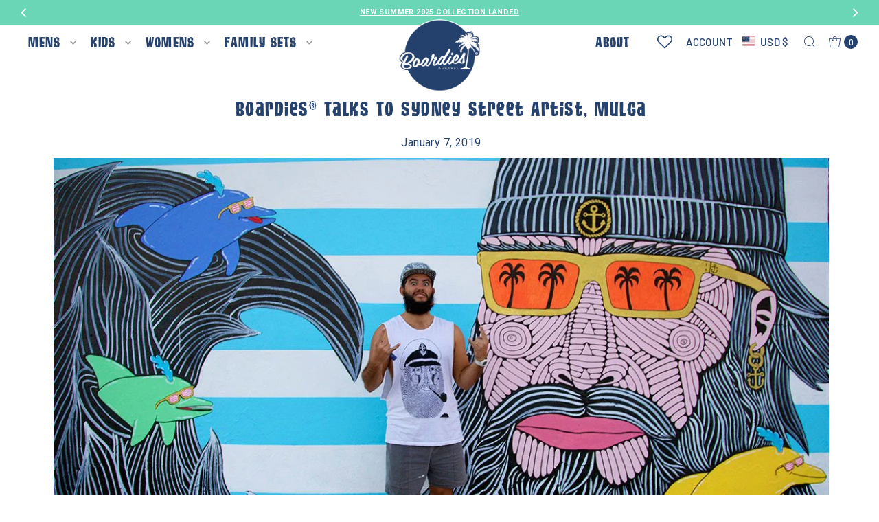

--- FILE ---
content_type: text/html; charset=utf-8
request_url: https://boardiesapparel.com/blogs/blog/boardies-talks-to-sydney-street-artist-mulga
body_size: 62034
content:
<!DOCTYPE html>
<html class="no-js" lang="en">
<head> 
  <meta charset="utf-8" />
  <meta name="viewport" content="width=device-width,initial-scale=1">

  <!-- Establish early connection to external domains -->
  <link rel="preconnect" href="https://cdn.shopify.com" crossorigin>
  <link rel="preconnect" href="https://fonts.shopify.com" crossorigin>
  <link rel="preconnect" href="https://monorail-edge.shopifysvc.com">
  <link rel="preconnect" href="//ajax.googleapis.com" crossorigin /><!-- Preload onDomain stylesheets and script libraries -->
  <link rel="preload" href="//boardiesapparel.com/cdn/shop/t/87/assets/stylesheet.css?v=95342645062242123021745822023" as="style">
  <link rel="preload" as="font" href="//boardiesapparel.com/cdn/fonts/barlow/barlow_n4.038c60d7ea9ddb238b2f64ba6f463ba6c0b5e5ad.woff2" type="font/woff2" crossorigin>
  <link rel="preload" as="font" href="//boardiesapparel.com/cdn/fonts/barlow/barlow_n5.a193a1990790eba0cc5cca569d23799830e90f07.woff2" type="font/woff2" crossorigin>
  <link rel="preload" as="font" href="//boardiesapparel.com/cdn/fonts/jost/jost_n5.7c8497861ffd15f4e1284cd221f14658b0e95d61.woff2" type="font/woff2" crossorigin>
  <link rel="preload" href="//boardiesapparel.com/cdn/shop/t/87/assets/eventemitter3.min.js?v=27939738353326123541742303973" as="script">
  <link rel="preload" href="//boardiesapparel.com/cdn/shop/t/87/assets/vendor-video.js?v=112486824910932804751742303973" as="script">
  <link rel="preload" href="//boardiesapparel.com/cdn/shop/t/87/assets/theme.js?v=163066963059512820331742562539" as="script">

  <link rel="shortcut icon" href="//boardiesapparel.com/cdn/shop/files/boardies_palm.png?crop=center&height=32&v=1623444396&width=32" type="image/png" />
  <link rel="canonical" href="https://boardiesapparel.com/blogs/blog/boardies-talks-to-sydney-street-artist-mulga" />

  <title>Boardies® talks to Sydney Street Artist, Mulga</title>
  <meta name="description" content="Mulga, tell us your story, how did you get into street art? Since I started employment in the finance industry straight out of uni I always dreamed of having a job that I loved. I never really did love having an office job, having to wear a suit and tie and shoes... and pants. I was always carrying a sketch book around" />

  
<meta property="og:image" content="http://boardiesapparel.com/cdn/shop/articles/mulga2.jpg?v=1642677243&width=1024">
  <meta property="og:image:secure_url" content="https://boardiesapparel.com/cdn/shop/articles/mulga2.jpg?v=1642677243&width=1024">
  <meta property="og:image:width" content="1160">
  <meta property="og:image:height" content="600">

<meta property="og:site_name" content="Boardies®">



    <meta name="twitter:card" content="summary_large_image">


  <meta name="twitter:site" content="@">


  <meta name="twitter:title" content="Boardies® talks to Sydney Street Artist, Mulga">
  <meta name="twitter:description" content="This season Boardies® have collaborated with Sydney based artist and illustrator Joel Moore AKA Mulga who paints murals, designs t-shirts and now a new range of shorts for Boardies. We sat down with M">
  
    <meta property="twitter:image" content="https://boardiesapparel.com/cdn/shop/articles/mulga2.jpg?v=1642677243&width=1024">
  


  
 <script type="application/ld+json">
   {
     "@context": "https://schema.org",
     "@type": "BlogPosting",
     "author": {
       "@type": "Person",
       "name": "Emma Forbes"
     },
     "datePublished": "2019-01-07",
     "headline": "Boardies® talks to Sydney Street Artist, Mulga",
     "image": "\/\/boardiesapparel.com\/cdn\/shop\/articles\/mulga2.jpg?v=1642677243",
     "publisher": {
       "@type": "Organization",
       "name": "Boardies®",
       "url": "https:\/\/boardiesapparel.com"
       ,
       "logo": {
         "@type": "ImageObject",
         "url": "\/\/boardiesapparel.com\/cdn\/shop\/articles\/mulga2.jpg?v=1642677243\u0026width=600"
       }
       
     },
     "dateModified": "2019-01-07",
     "mainEntityOfPage": "\/blogs\/blog\/boardies-talks-to-sydney-street-artist-mulga"
   }
 </script>


  <style data-shopify>
:root {
    --header-height: 50px;
    --main-family: 'Roboto', sans-serif;;
    --main-weight: 400;
    --main-style: normal;
    --main-spacing: 0.025em;
    --nav-family: Barlow, sans-serif;;
    --nav-weight: 500;
    --nav-style: normal;
    --nav-spacing: 0.050em;
    --heading-family: Jost, sans-serif;;
    --heading-weight: 500;
    --heading-style: 500;
    --heading-spacing: 0.050em;
    --button-spacing: 0.075em;

    --font-size: 16px;
    --h1-size: 30px;
    --h2-size: 45px;
    --h3-size: 22px;
    --nav-size: 15px;
    --supersize-h3: calc(22px * 2);
    --font-size-large: calc(16px + 2);
    --font-size-reset: 16px;
    --font-size-sm: calc(16px - 2px);

    --section-title-border: none;
    --heading-border-weight: 1px;

    --announcement-bar-background: #6bd6b5;
    --announcement-bar-text-color: #ffffff;
    --top-bar-links-active: #25416e;
    --top-bar-links-bg-active: #ffffff;
    --header-wrapper-background: #ffffff;
    --logo-color: ;
    --header-text-color: #25416e;
    --navigation: #ffffff;
    --nav-color: #939393;
    --background: #ffffff;
    --text-color: #25416e;
    --dotted-color: #dfdfdf;
    --sale-color: #f94c43;
    --button-color: #25416e;
    --button-text: #ffffff;
    --button-hover: #325894;
    --secondary-button-color: #6bd6b5;
    --secondary-button-text: #ffffff;
    --secondary-button-hover: #93e1c9;
    --directional-background: #25416e;
    --directional-color: #ffffff;
    --directional-hover-background: #325894;
    --swatch-width: 40px;
    --swatch-height: 34px;
    --swatch-tooltip-left: -28px;
    --footer-background: #25416e;
    --footer-text-color: #ffffff;
    --footer-border-color: 255, 255, 255;
    --cs1-color: #ffffff;
    --cs1-background: #25416e;
    --cs2-color: #ffffff;
    --cs2-background: #6bd6b5;
    --cs3-color: #25416e;
    --cs3-background: #ffffff;
    --keyboard-focus: #25416e;
    --focus-border-style: solid;
    --focus-border-weight: 1px;
    --section-padding: 20px;
    --grid-text-alignment: center;
    --posted-color: #3f6eba;
    --article-title-color: ;
    --article-caption-color: ;
    --close-color: #b3b3b3;
    --text-color-darken-30: #000000;
    --thumbnail-outline-color: #88a6d7;
    --select-arrow-bg: url(//boardiesapparel.com/cdn/shop/t/87/assets/select-arrow.png?v=112595941721225094991742303973);
    --free-shipping-bg: #25416e;
    --free-shipping-text: #fff;
    --color-filter-size: 26px;

    --error-msg-dark: #e81000;
    --error-msg-light: #ffeae8;
    --success-msg-dark: #007f5f;
    --success-msg-light: #e5fff8;

    --color-body-text: var(--text-color);
    --color-body: var(--background);
    --color-bg: var(--background);

    --star-active: rgb(37, 65, 110);
    --star-inactive: rgb(174, 195, 228);

    --section-rounding: 0px;
    --section-background: transparent;
    --section-overlay-color: 0, 0, 0;
    --section-overlay-opacity: 0;
    --section-button-size: 16px;
    --banner-title: #ffffff;

    --pulse-color: rgba(255, 177, 66, 1);
    --age-text-color: #262b2c;
    --age-bg-color: #faf4e8;
  }
  @media (max-width: 740px) {
    :root {
      --font-size: calc(16px - (16px * 0.15));
      --nav-size: calc(15px - (15px * 0.15));
      --h1-size: calc(30px - (30px * 0.15));
      --h2-size: calc(45px - (45px * 0.15));
      --h3-size: calc(22px - (22px * 0.15));
      --supersize-h3: calc(22px * 1.5);
    }
  }

  @font-face {
  font-family: 'TikiIsland';
  src: url('//boardiesapparel.com/cdn/shop/t/87/assets/TikiIsland.woff2?v=119524620153024928411742562538') format('woff2'),
       url('//boardiesapparel.com/cdn/shop/t/87/assets/TikiIsland.woff?v=81868026342876553481742562537') format('woff');
  font-weight: normal;
  font-style: normal;
  font-display: swap;
}

</style>


  <link rel="stylesheet" href="//boardiesapparel.com/cdn/shop/t/87/assets/stylesheet.css?v=95342645062242123021745822023" type="text/css">

  <style>
    @font-face {
  font-family: Barlow;
  font-weight: 400;
  font-style: normal;
  font-display: swap;
  src: url("//boardiesapparel.com/cdn/fonts/barlow/barlow_n4.038c60d7ea9ddb238b2f64ba6f463ba6c0b5e5ad.woff2") format("woff2"),
       url("//boardiesapparel.com/cdn/fonts/barlow/barlow_n4.074a9f2b990b38aec7d56c68211821e455b6d075.woff") format("woff");
}

    @font-face {
  font-family: Barlow;
  font-weight: 500;
  font-style: normal;
  font-display: swap;
  src: url("//boardiesapparel.com/cdn/fonts/barlow/barlow_n5.a193a1990790eba0cc5cca569d23799830e90f07.woff2") format("woff2"),
       url("//boardiesapparel.com/cdn/fonts/barlow/barlow_n5.ae31c82169b1dc0715609b8cc6a610b917808358.woff") format("woff");
}

    @font-face {
  font-family: Jost;
  font-weight: 500;
  font-style: normal;
  font-display: swap;
  src: url("//boardiesapparel.com/cdn/fonts/jost/jost_n5.7c8497861ffd15f4e1284cd221f14658b0e95d61.woff2") format("woff2"),
       url("//boardiesapparel.com/cdn/fonts/jost/jost_n5.fb6a06896db583cc2df5ba1b30d9c04383119dd9.woff") format("woff");
}

    @font-face {
  font-family: Barlow;
  font-weight: 700;
  font-style: normal;
  font-display: swap;
  src: url("//boardiesapparel.com/cdn/fonts/barlow/barlow_n7.691d1d11f150e857dcbc1c10ef03d825bc378d81.woff2") format("woff2"),
       url("//boardiesapparel.com/cdn/fonts/barlow/barlow_n7.4fdbb1cb7da0e2c2f88492243ffa2b4f91924840.woff") format("woff");
}

    @font-face {
  font-family: Barlow;
  font-weight: 400;
  font-style: italic;
  font-display: swap;
  src: url("//boardiesapparel.com/cdn/fonts/barlow/barlow_i4.8c59b6445f83f078b3520bad98b24d859431b377.woff2") format("woff2"),
       url("//boardiesapparel.com/cdn/fonts/barlow/barlow_i4.bf7e6d69237bd02188410034976892368fd014c0.woff") format("woff");
}

    @font-face {
  font-family: Barlow;
  font-weight: 700;
  font-style: italic;
  font-display: swap;
  src: url("//boardiesapparel.com/cdn/fonts/barlow/barlow_i7.50e19d6cc2ba5146fa437a5a7443c76d5d730103.woff2") format("woff2"),
       url("//boardiesapparel.com/cdn/fonts/barlow/barlow_i7.47e9f98f1b094d912e6fd631cc3fe93d9f40964f.woff") format("woff");
}

  </style>

  <script>window.performance && window.performance.mark && window.performance.mark('shopify.content_for_header.start');</script><meta name="google-site-verification" content="UVgNwwJlh0xXnq7Ru67eTIdsEelYAj2fFFFIUWLAaaY">
<meta name="google-site-verification" content="UVgNwwJlh0xXnq7Ru67eTIdsEelYAj2fFFFIUWLAaaY">
<meta name="facebook-domain-verification" content="cyeq346hwmoaj0x42cexk3xeh98a9t">
<meta name="facebook-domain-verification" content="jgols72zh47qw9rrann28f4uk7lyyk">
<meta id="shopify-digital-wallet" name="shopify-digital-wallet" content="/6801159/digital_wallets/dialog">
<meta name="shopify-checkout-api-token" content="da7200f34f4db54eb385b786d7a4b4fc">
<meta id="in-context-paypal-metadata" data-shop-id="6801159" data-venmo-supported="false" data-environment="production" data-locale="en_US" data-paypal-v4="true" data-currency="USD">
<link rel="alternate" type="application/atom+xml" title="Feed" href="/blogs/blog.atom" />
<link rel="alternate" hreflang="x-default" href="https://boardiesapparel.com/blogs/blog/boardies-talks-to-sydney-street-artist-mulga">
<link rel="alternate" hreflang="en" href="https://boardiesapparel.com/blogs/blog/boardies-talks-to-sydney-street-artist-mulga">
<link rel="alternate" hreflang="en-GB" href="https://boardiesapparel.co.uk/blogs/blog/boardies-talks-to-sydney-street-artist-mulga">
<script async="async" src="/checkouts/internal/preloads.js?locale=en-US"></script>
<link rel="preconnect" href="https://shop.app" crossorigin="anonymous">
<script async="async" src="https://shop.app/checkouts/internal/preloads.js?locale=en-US&shop_id=6801159" crossorigin="anonymous"></script>
<script id="apple-pay-shop-capabilities" type="application/json">{"shopId":6801159,"countryCode":"GB","currencyCode":"USD","merchantCapabilities":["supports3DS"],"merchantId":"gid:\/\/shopify\/Shop\/6801159","merchantName":"Boardies®","requiredBillingContactFields":["postalAddress","email","phone"],"requiredShippingContactFields":["postalAddress","email","phone"],"shippingType":"shipping","supportedNetworks":["visa","maestro","masterCard","amex","discover","elo"],"total":{"type":"pending","label":"Boardies®","amount":"1.00"},"shopifyPaymentsEnabled":true,"supportsSubscriptions":true}</script>
<script id="shopify-features" type="application/json">{"accessToken":"da7200f34f4db54eb385b786d7a4b4fc","betas":["rich-media-storefront-analytics"],"domain":"boardiesapparel.com","predictiveSearch":true,"shopId":6801159,"locale":"en"}</script>
<script>var Shopify = Shopify || {};
Shopify.shop = "boardies.myshopify.com";
Shopify.locale = "en";
Shopify.currency = {"active":"USD","rate":"1.0"};
Shopify.country = "US";
Shopify.theme = {"name":"Real Agency - Vantage","id":147618103518,"schema_name":"Vantage","schema_version":"11.1.0","theme_store_id":459,"role":"main"};
Shopify.theme.handle = "null";
Shopify.theme.style = {"id":null,"handle":null};
Shopify.cdnHost = "boardiesapparel.com/cdn";
Shopify.routes = Shopify.routes || {};
Shopify.routes.root = "/";</script>
<script type="module">!function(o){(o.Shopify=o.Shopify||{}).modules=!0}(window);</script>
<script>!function(o){function n(){var o=[];function n(){o.push(Array.prototype.slice.apply(arguments))}return n.q=o,n}var t=o.Shopify=o.Shopify||{};t.loadFeatures=n(),t.autoloadFeatures=n()}(window);</script>
<script>
  window.ShopifyPay = window.ShopifyPay || {};
  window.ShopifyPay.apiHost = "shop.app\/pay";
  window.ShopifyPay.redirectState = null;
</script>
<script id="shop-js-analytics" type="application/json">{"pageType":"article"}</script>
<script defer="defer" async type="module" src="//boardiesapparel.com/cdn/shopifycloud/shop-js/modules/v2/client.init-shop-cart-sync_WVOgQShq.en.esm.js"></script>
<script defer="defer" async type="module" src="//boardiesapparel.com/cdn/shopifycloud/shop-js/modules/v2/chunk.common_C_13GLB1.esm.js"></script>
<script defer="defer" async type="module" src="//boardiesapparel.com/cdn/shopifycloud/shop-js/modules/v2/chunk.modal_CLfMGd0m.esm.js"></script>
<script type="module">
  await import("//boardiesapparel.com/cdn/shopifycloud/shop-js/modules/v2/client.init-shop-cart-sync_WVOgQShq.en.esm.js");
await import("//boardiesapparel.com/cdn/shopifycloud/shop-js/modules/v2/chunk.common_C_13GLB1.esm.js");
await import("//boardiesapparel.com/cdn/shopifycloud/shop-js/modules/v2/chunk.modal_CLfMGd0m.esm.js");

  window.Shopify.SignInWithShop?.initShopCartSync?.({"fedCMEnabled":true,"windoidEnabled":true});

</script>
<script>
  window.Shopify = window.Shopify || {};
  if (!window.Shopify.featureAssets) window.Shopify.featureAssets = {};
  window.Shopify.featureAssets['shop-js'] = {"shop-cart-sync":["modules/v2/client.shop-cart-sync_DuR37GeY.en.esm.js","modules/v2/chunk.common_C_13GLB1.esm.js","modules/v2/chunk.modal_CLfMGd0m.esm.js"],"init-fed-cm":["modules/v2/client.init-fed-cm_BucUoe6W.en.esm.js","modules/v2/chunk.common_C_13GLB1.esm.js","modules/v2/chunk.modal_CLfMGd0m.esm.js"],"shop-toast-manager":["modules/v2/client.shop-toast-manager_B0JfrpKj.en.esm.js","modules/v2/chunk.common_C_13GLB1.esm.js","modules/v2/chunk.modal_CLfMGd0m.esm.js"],"init-shop-cart-sync":["modules/v2/client.init-shop-cart-sync_WVOgQShq.en.esm.js","modules/v2/chunk.common_C_13GLB1.esm.js","modules/v2/chunk.modal_CLfMGd0m.esm.js"],"shop-button":["modules/v2/client.shop-button_B_U3bv27.en.esm.js","modules/v2/chunk.common_C_13GLB1.esm.js","modules/v2/chunk.modal_CLfMGd0m.esm.js"],"init-windoid":["modules/v2/client.init-windoid_DuP9q_di.en.esm.js","modules/v2/chunk.common_C_13GLB1.esm.js","modules/v2/chunk.modal_CLfMGd0m.esm.js"],"shop-cash-offers":["modules/v2/client.shop-cash-offers_BmULhtno.en.esm.js","modules/v2/chunk.common_C_13GLB1.esm.js","modules/v2/chunk.modal_CLfMGd0m.esm.js"],"pay-button":["modules/v2/client.pay-button_CrPSEbOK.en.esm.js","modules/v2/chunk.common_C_13GLB1.esm.js","modules/v2/chunk.modal_CLfMGd0m.esm.js"],"init-customer-accounts":["modules/v2/client.init-customer-accounts_jNk9cPYQ.en.esm.js","modules/v2/client.shop-login-button_DJ5ldayH.en.esm.js","modules/v2/chunk.common_C_13GLB1.esm.js","modules/v2/chunk.modal_CLfMGd0m.esm.js"],"avatar":["modules/v2/client.avatar_BTnouDA3.en.esm.js"],"checkout-modal":["modules/v2/client.checkout-modal_pBPyh9w8.en.esm.js","modules/v2/chunk.common_C_13GLB1.esm.js","modules/v2/chunk.modal_CLfMGd0m.esm.js"],"init-shop-for-new-customer-accounts":["modules/v2/client.init-shop-for-new-customer-accounts_BUoCy7a5.en.esm.js","modules/v2/client.shop-login-button_DJ5ldayH.en.esm.js","modules/v2/chunk.common_C_13GLB1.esm.js","modules/v2/chunk.modal_CLfMGd0m.esm.js"],"init-customer-accounts-sign-up":["modules/v2/client.init-customer-accounts-sign-up_CnczCz9H.en.esm.js","modules/v2/client.shop-login-button_DJ5ldayH.en.esm.js","modules/v2/chunk.common_C_13GLB1.esm.js","modules/v2/chunk.modal_CLfMGd0m.esm.js"],"init-shop-email-lookup-coordinator":["modules/v2/client.init-shop-email-lookup-coordinator_CzjY5t9o.en.esm.js","modules/v2/chunk.common_C_13GLB1.esm.js","modules/v2/chunk.modal_CLfMGd0m.esm.js"],"shop-follow-button":["modules/v2/client.shop-follow-button_CsYC63q7.en.esm.js","modules/v2/chunk.common_C_13GLB1.esm.js","modules/v2/chunk.modal_CLfMGd0m.esm.js"],"shop-login-button":["modules/v2/client.shop-login-button_DJ5ldayH.en.esm.js","modules/v2/chunk.common_C_13GLB1.esm.js","modules/v2/chunk.modal_CLfMGd0m.esm.js"],"shop-login":["modules/v2/client.shop-login_B9ccPdmx.en.esm.js","modules/v2/chunk.common_C_13GLB1.esm.js","modules/v2/chunk.modal_CLfMGd0m.esm.js"],"lead-capture":["modules/v2/client.lead-capture_D0K_KgYb.en.esm.js","modules/v2/chunk.common_C_13GLB1.esm.js","modules/v2/chunk.modal_CLfMGd0m.esm.js"],"payment-terms":["modules/v2/client.payment-terms_BWmiNN46.en.esm.js","modules/v2/chunk.common_C_13GLB1.esm.js","modules/v2/chunk.modal_CLfMGd0m.esm.js"]};
</script>
<script>(function() {
  var isLoaded = false;
  function asyncLoad() {
    if (isLoaded) return;
    isLoaded = true;
    var urls = ["https:\/\/shopify.covet.pics\/covet-pics-widget-inject.js?shop=boardies.myshopify.com","https:\/\/static.klaviyo.com\/onsite\/js\/KfR4ML\/klaviyo.js?company_id=KfR4ML\u0026shop=boardies.myshopify.com","https:\/\/wishlisthero-assets.revampco.com\/store-front\/bundle2.js?shop=boardies.myshopify.com","https:\/\/wishlisthero-assets.revampco.com\/store-front\/bundle2.js?shop=boardies.myshopify.com","https:\/\/sdk.postscript.io\/sdk-script-loader.bundle.js?shopId=5162\u0026shop=boardies.myshopify.com"];
    for (var i = 0; i < urls.length; i++) {
      var s = document.createElement('script');
      s.type = 'text/javascript';
      s.async = true;
      s.src = urls[i];
      var x = document.getElementsByTagName('script')[0];
      x.parentNode.insertBefore(s, x);
    }
  };
  if(window.attachEvent) {
    window.attachEvent('onload', asyncLoad);
  } else {
    window.addEventListener('load', asyncLoad, false);
  }
})();</script>
<script id="__st">var __st={"a":6801159,"offset":0,"reqid":"b3a90ff8-d5d6-448a-a15d-1b6a37561883-1769675486","pageurl":"boardiesapparel.com\/blogs\/blog\/boardies-talks-to-sydney-street-artist-mulga","s":"articles-28305719368","u":"ffd284b0abf2","p":"article","rtyp":"article","rid":28305719368};</script>
<script>window.ShopifyPaypalV4VisibilityTracking = true;</script>
<script id="captcha-bootstrap">!function(){'use strict';const t='contact',e='account',n='new_comment',o=[[t,t],['blogs',n],['comments',n],[t,'customer']],c=[[e,'customer_login'],[e,'guest_login'],[e,'recover_customer_password'],[e,'create_customer']],r=t=>t.map((([t,e])=>`form[action*='/${t}']:not([data-nocaptcha='true']) input[name='form_type'][value='${e}']`)).join(','),a=t=>()=>t?[...document.querySelectorAll(t)].map((t=>t.form)):[];function s(){const t=[...o],e=r(t);return a(e)}const i='password',u='form_key',d=['recaptcha-v3-token','g-recaptcha-response','h-captcha-response',i],f=()=>{try{return window.sessionStorage}catch{return}},m='__shopify_v',_=t=>t.elements[u];function p(t,e,n=!1){try{const o=window.sessionStorage,c=JSON.parse(o.getItem(e)),{data:r}=function(t){const{data:e,action:n}=t;return t[m]||n?{data:e,action:n}:{data:t,action:n}}(c);for(const[e,n]of Object.entries(r))t.elements[e]&&(t.elements[e].value=n);n&&o.removeItem(e)}catch(o){console.error('form repopulation failed',{error:o})}}const l='form_type',E='cptcha';function T(t){t.dataset[E]=!0}const w=window,h=w.document,L='Shopify',v='ce_forms',y='captcha';let A=!1;((t,e)=>{const n=(g='f06e6c50-85a8-45c8-87d0-21a2b65856fe',I='https://cdn.shopify.com/shopifycloud/storefront-forms-hcaptcha/ce_storefront_forms_captcha_hcaptcha.v1.5.2.iife.js',D={infoText:'Protected by hCaptcha',privacyText:'Privacy',termsText:'Terms'},(t,e,n)=>{const o=w[L][v],c=o.bindForm;if(c)return c(t,g,e,D).then(n);var r;o.q.push([[t,g,e,D],n]),r=I,A||(h.body.append(Object.assign(h.createElement('script'),{id:'captcha-provider',async:!0,src:r})),A=!0)});var g,I,D;w[L]=w[L]||{},w[L][v]=w[L][v]||{},w[L][v].q=[],w[L][y]=w[L][y]||{},w[L][y].protect=function(t,e){n(t,void 0,e),T(t)},Object.freeze(w[L][y]),function(t,e,n,w,h,L){const[v,y,A,g]=function(t,e,n){const i=e?o:[],u=t?c:[],d=[...i,...u],f=r(d),m=r(i),_=r(d.filter((([t,e])=>n.includes(e))));return[a(f),a(m),a(_),s()]}(w,h,L),I=t=>{const e=t.target;return e instanceof HTMLFormElement?e:e&&e.form},D=t=>v().includes(t);t.addEventListener('submit',(t=>{const e=I(t);if(!e)return;const n=D(e)&&!e.dataset.hcaptchaBound&&!e.dataset.recaptchaBound,o=_(e),c=g().includes(e)&&(!o||!o.value);(n||c)&&t.preventDefault(),c&&!n&&(function(t){try{if(!f())return;!function(t){const e=f();if(!e)return;const n=_(t);if(!n)return;const o=n.value;o&&e.removeItem(o)}(t);const e=Array.from(Array(32),(()=>Math.random().toString(36)[2])).join('');!function(t,e){_(t)||t.append(Object.assign(document.createElement('input'),{type:'hidden',name:u})),t.elements[u].value=e}(t,e),function(t,e){const n=f();if(!n)return;const o=[...t.querySelectorAll(`input[type='${i}']`)].map((({name:t})=>t)),c=[...d,...o],r={};for(const[a,s]of new FormData(t).entries())c.includes(a)||(r[a]=s);n.setItem(e,JSON.stringify({[m]:1,action:t.action,data:r}))}(t,e)}catch(e){console.error('failed to persist form',e)}}(e),e.submit())}));const S=(t,e)=>{t&&!t.dataset[E]&&(n(t,e.some((e=>e===t))),T(t))};for(const o of['focusin','change'])t.addEventListener(o,(t=>{const e=I(t);D(e)&&S(e,y())}));const B=e.get('form_key'),M=e.get(l),P=B&&M;t.addEventListener('DOMContentLoaded',(()=>{const t=y();if(P)for(const e of t)e.elements[l].value===M&&p(e,B);[...new Set([...A(),...v().filter((t=>'true'===t.dataset.shopifyCaptcha))])].forEach((e=>S(e,t)))}))}(h,new URLSearchParams(w.location.search),n,t,e,['guest_login'])})(!0,!0)}();</script>
<script integrity="sha256-4kQ18oKyAcykRKYeNunJcIwy7WH5gtpwJnB7kiuLZ1E=" data-source-attribution="shopify.loadfeatures" defer="defer" src="//boardiesapparel.com/cdn/shopifycloud/storefront/assets/storefront/load_feature-a0a9edcb.js" crossorigin="anonymous"></script>
<script crossorigin="anonymous" defer="defer" src="//boardiesapparel.com/cdn/shopifycloud/storefront/assets/shopify_pay/storefront-65b4c6d7.js?v=20250812"></script>
<script data-source-attribution="shopify.dynamic_checkout.dynamic.init">var Shopify=Shopify||{};Shopify.PaymentButton=Shopify.PaymentButton||{isStorefrontPortableWallets:!0,init:function(){window.Shopify.PaymentButton.init=function(){};var t=document.createElement("script");t.src="https://boardiesapparel.com/cdn/shopifycloud/portable-wallets/latest/portable-wallets.en.js",t.type="module",document.head.appendChild(t)}};
</script>
<script data-source-attribution="shopify.dynamic_checkout.buyer_consent">
  function portableWalletsHideBuyerConsent(e){var t=document.getElementById("shopify-buyer-consent"),n=document.getElementById("shopify-subscription-policy-button");t&&n&&(t.classList.add("hidden"),t.setAttribute("aria-hidden","true"),n.removeEventListener("click",e))}function portableWalletsShowBuyerConsent(e){var t=document.getElementById("shopify-buyer-consent"),n=document.getElementById("shopify-subscription-policy-button");t&&n&&(t.classList.remove("hidden"),t.removeAttribute("aria-hidden"),n.addEventListener("click",e))}window.Shopify?.PaymentButton&&(window.Shopify.PaymentButton.hideBuyerConsent=portableWalletsHideBuyerConsent,window.Shopify.PaymentButton.showBuyerConsent=portableWalletsShowBuyerConsent);
</script>
<script data-source-attribution="shopify.dynamic_checkout.cart.bootstrap">document.addEventListener("DOMContentLoaded",(function(){function t(){return document.querySelector("shopify-accelerated-checkout-cart, shopify-accelerated-checkout")}if(t())Shopify.PaymentButton.init();else{new MutationObserver((function(e,n){t()&&(Shopify.PaymentButton.init(),n.disconnect())})).observe(document.body,{childList:!0,subtree:!0})}}));
</script>
<script id='scb4127' type='text/javascript' async='' src='https://boardiesapparel.com/cdn/shopifycloud/privacy-banner/storefront-banner.js'></script><link id="shopify-accelerated-checkout-styles" rel="stylesheet" media="screen" href="https://boardiesapparel.com/cdn/shopifycloud/portable-wallets/latest/accelerated-checkout-backwards-compat.css" crossorigin="anonymous">
<style id="shopify-accelerated-checkout-cart">
        #shopify-buyer-consent {
  margin-top: 1em;
  display: inline-block;
  width: 100%;
}

#shopify-buyer-consent.hidden {
  display: none;
}

#shopify-subscription-policy-button {
  background: none;
  border: none;
  padding: 0;
  text-decoration: underline;
  font-size: inherit;
  cursor: pointer;
}

#shopify-subscription-policy-button::before {
  box-shadow: none;
}

      </style>

<script>window.performance && window.performance.mark && window.performance.mark('shopify.content_for_header.end');</script>

  
<script>
  window.markerConfig = {
    project: '6742ef1e4585f92f3affebae', 
    source: 'snippet'
  };

  !function(e,r,a){if(!e.__Marker){e.__Marker={};var t=[],n={__cs:t};["show","hide","isVisible","capture","cancelCapture","unload","reload","isExtensionInstalled","setReporter","clearReporter","setCustomData","on","off"].forEach(function(e){n[e]=function(){var r=Array.prototype.slice.call(arguments);r.unshift(e),t.push(r)}}),e.Marker=n;var s=r.createElement("script");s.async=1,s.src="https://edge.marker.io/latest/shim.js";var i=r.getElementsByTagName("script")[0];i.parentNode.insertBefore(s,i)}}(window,document);
</script>

<script>
    window.KiwiSizing = window.KiwiSizing === undefined ? {} : window.KiwiSizing;
     KiwiSizing.shop = "boardies.myshopify.com";
    
     
</script>
<!-- BEGIN app block: shopify://apps/reelup-shoppable-videos-reels/blocks/reelup/a8ec9e4d-d192-44f7-9c23-595f9ee7dd5b --><style>
  [id*='reelup'].shopify-app-block {
    width: 100%;
  }
</style><style id='reelUp_customCSS'>
    
  </style><script>
    eval(``);
  </script><script>
  console.log("%cVideo commerce powered by ReelUp.", 'font-size: 18px; font-weight: 600; color: #000;background: #a3f234; padding: 10px 20px; border-radius: 5px; width: 100%');
  console.log("🚀 Enhanced Product Discovery.\n" +
  "📈 Increased Conversion Rates.\n" +
  "🤩 Elevated Visitor Engagements.\n\n" +
  "Learn more at: https://apps.shopify.com/reelup/");

  window.shopFormat = "${{amount}}";
  window.shopCurrency = "USD";
  window.REELUP = {
     files: {
        carousel: {
            css: "https://cdn.shopify.com/extensions/019a961d-0cdf-72c1-aed3-524c2b6dbde8/ig-reels-124/assets/reels_carousel.css",
        },
        stacked: {
            css: "https://cdn.shopify.com/extensions/019a961d-0cdf-72c1-aed3-524c2b6dbde8/ig-reels-124/assets/reels_carousel_stacked.css",
        },
        grid: {
            css: "https://cdn.shopify.com/extensions/019a961d-0cdf-72c1-aed3-524c2b6dbde8/ig-reels-124/assets/reels_grid.css",
        },
        stories: {
            css: "https://cdn.shopify.com/extensions/019a961d-0cdf-72c1-aed3-524c2b6dbde8/ig-reels-124/assets/reels_stories.css",
        },
    },
    shopLocale: "US"
  };</script>


<!-- END app block --><!-- BEGIN app block: shopify://apps/tagfly-tag-manager/blocks/app-embed-block/cc137db9-6e43-4e97-92fc-26c3df1983b0 --><!-- BEGIN app snippet: data -->

<script>
    window.tfAppData = {"app_version":"v2.0","user":{"shop":"boardies.myshopify.com"},"general_setting":{"enabled":true,"enabled_debugger":false},"gtm_config":{"enabled":true,"gtm_id":"GTM-5Q38S8T9","events":["cart-view","purchase","collection-list-view","product-add-to-cart","product-cart-ajax","product-remove-from-cart","product-list-view-click","product-detail-view","search-results-list-view","user-data","cart-reconciliation"],"is_enable_consent_mode":false,"consent_mode_done_steps":[]},"ga_config":{"ga_id":"","enabled":false,"events":[{"name":"page_view","type":"client-side"},{"name":"view_item_list","type":"client-side"},{"name":"select_item","type":"client-side"},{"name":"view_item","type":"client-side"},{"name":"add_to_cart","type":"client-side"},{"name":"view_cart","type":"client-side"},{"name":"begin_checkout","type":"server-side"},{"name":"add_shipping_info","type":"server-side"},{"name":"add_payment_info","type":"server-side"},{"name":"purchase","type":"server-side"},{"name":"remove_from_cart","type":"client-side"},{"name":"view_search_results","type":"client-side"},{"name":"account_sign_up","type":"client-side"},{"name":"login","type":"client-side"},{"name":"email_sign_up","type":"client-side"},{"name":"search","type":"client-side"}],"product_identifier":"product_id","is_draft":null},"fb_config":[{"id":"684acd28d4d6e0e27764ca29","enabled":true,"role":"custom","events":[{"name":"PageView","types":["server-side","client-side"]},{"name":"ViewContent","types":["server-side","client-side"]},{"name":"InitiateCheckout","types":["server-side"]},{"name":"AddToCart","types":["server-side","client-side"]},{"name":"Search","types":["server-side","client-side"]},{"name":"Purchase","types":["server-side"]},{"name":"AddPaymentInfo","types":["server-side"]}],"content_type":"product_group","product_identifier":"product_id","is_draft":false}],"fb_datasets":[{"fb_config_id":"684acd28d4d6e0e27764ca29","enabled":true,"dataset_id":"636250956131493"}],"tiktok_config":null,"tiktok_pixels":null,"pinterest_config":null,"pinterest_tags":null,"snapchat_config":null,"snapchat_pixels":null,"twitter_config":null,"twitter_pixels":null}
    window.tfCart = {"note":null,"attributes":{},"original_total_price":0,"total_price":0,"total_discount":0,"total_weight":0.0,"item_count":0,"items":[],"requires_shipping":false,"currency":"USD","items_subtotal_price":0,"cart_level_discount_applications":[],"checkout_charge_amount":0}
    window.tfProduct = null
    window.tfCollection = null
    window.tfCollections = [{"id":442645938398,"handle":"accessories","title":"Accessories","updated_at":"2025-11-29T14:18:30+00:00","body_html":"","published_at":"2025-02-18T11:21:12+00:00","sort_order":"best-selling","template_suffix":"","disjunctive":false,"rules":[{"column":"product_metafield_definition","relation":"equals","condition":"gid:\/\/shopify\/Metaobject\/82490425566"},{"column":"variant_inventory","relation":"greater_than","condition":"0"}],"published_scope":"global"},{"id":402048221406,"handle":"all","title":"All","updated_at":"2026-01-28T12:01:13+00:00","body_html":"","published_at":"2022-02-20T20:09:32+00:00","sort_order":"alpha-asc","template_suffix":"","disjunctive":false,"rules":[{"column":"variant_price","relation":"greater_than","condition":"0"},{"column":"variant_inventory","relation":"greater_than","condition":"0"}],"published_scope":"global"},{"id":426708739,"handle":"bikinis","title":"Bikinis","updated_at":"2025-02-24T19:10:03+00:00","body_html":"","published_at":"2017-07-30T11:24:55+01:00","sort_order":"manual","template_suffix":"","disjunctive":false,"rules":[{"column":"product_metafield_definition","relation":"equals","condition":"gid:\/\/shopify\/Metaobject\/82780455134"},{"column":"variant_inventory","relation":"greater_than","condition":"0"}],"published_scope":"global"},{"id":444588654814,"handle":"boardies-x-liberty","title":"Boardies® x Liberty","updated_at":"2025-09-30T12:01:34+01:00","body_html":"","published_at":"2025-04-02T09:27:08+01:00","sort_order":"best-selling","template_suffix":"","disjunctive":false,"rules":[{"column":"product_metafield_definition","relation":"equals","condition":"gid:\/\/shopify\/Metaobject\/82488393950"},{"column":"product_metafield_definition","relation":"equals","condition":"gid:\/\/shopify\/Metaobject\/82490523870"},{"column":"variant_inventory","relation":"greater_than","condition":"0"},{"column":"product_metafield_definition","relation":"equals","condition":"gid:\/\/shopify\/Metaobject\/74196975838"}],"published_scope":"global"},{"id":228371202203,"handle":"boys-swimwear","title":"Boys Swimwear","updated_at":"2026-01-27T12:01:41+00:00","body_html":"","published_at":"2020-10-20T10:07:42+01:00","sort_order":"manual","template_suffix":"","disjunctive":false,"rules":[{"column":"product_metafield_definition","relation":"equals","condition":"gid:\/\/shopify\/Metaobject\/82488393950"},{"column":"product_metafield_definition","relation":"equals","condition":"gid:\/\/shopify\/Metaobject\/82490523870"},{"column":"variant_inventory","relation":"greater_than","condition":"0"}],"published_scope":"global"},{"id":85236973640,"handle":"mids","title":"Classic Length","updated_at":"2026-01-28T12:01:13+00:00","body_html":"","published_at":"2022-03-25T16:01:23+00:00","sort_order":"manual","template_suffix":"","disjunctive":false,"rules":[{"column":"product_metafield_definition","relation":"equals","condition":"gid:\/\/shopify\/Metaobject\/82779570398"},{"column":"variant_inventory","relation":"greater_than","condition":"0"}],"published_scope":"global"},{"id":442646331614,"handle":"clothing","title":"Clothing","updated_at":"2026-01-25T12:00:45+00:00","body_html":"\u003cp\u003e\u003cmeta charset=\"utf-8\"\u003eWe made some Boardies® apparel pieces in limited numbers\u003c\/p\u003e","published_at":"2025-02-18T11:44:15+00:00","sort_order":"created-desc","template_suffix":"","disjunctive":false,"rules":[{"column":"product_metafield_definition","relation":"equals","condition":"gid:\/\/shopify\/Metaobject\/82490458334"},{"column":"variant_inventory","relation":"greater_than","condition":"0"}],"published_scope":"global"},{"id":443973402846,"handle":"father-daughter","updated_at":"2025-03-21T14:45:50+00:00","published_at":"2025-03-18T19:23:30+00:00","sort_order":"manual","template_suffix":"","published_scope":"global","title":"Father \u0026 Daughter - Swimwear","body_html":""},{"id":228371431579,"handle":"father-son","title":"Father \u0026 Kid","updated_at":"2026-01-27T12:01:41+00:00","body_html":"","published_at":"2020-10-20T10:08:43+01:00","sort_order":"manual","template_suffix":"","disjunctive":false,"rules":[{"column":"tag","relation":"equals","condition":"Father \u0026 Son"},{"column":"variant_inventory","relation":"greater_than","condition":"0"}],"published_scope":"global"},{"id":443768078558,"handle":"father-son-swim-shorts","updated_at":"2025-03-18T15:35:36+00:00","published_at":"2025-03-14T13:26:38+00:00","sort_order":"manual","template_suffix":"bundles","published_scope":"global","title":"Father \u0026 Son - Swim Shorts","body_html":""},{"id":231150256283,"handle":"gift-card","title":"Gift Card","updated_at":"2025-02-18T00:04:18+00:00","body_html":"","published_at":"2020-11-12T16:08:38+00:00","sort_order":"best-selling","template_suffix":"","disjunctive":true,"rules":[{"column":"product_metafield_definition","relation":"equals","condition":"gid:\/\/shopify\/Metaobject\/82490491102"}],"published_scope":"global"},{"id":402633916638,"handle":"girls-swimwear","title":"Girls Swimwear","updated_at":"2026-01-26T12:00:57+00:00","body_html":"","published_at":"2022-03-03T10:21:50+00:00","sort_order":"manual","template_suffix":"","disjunctive":false,"rules":[{"column":"product_metafield_definition","relation":"equals","condition":"gid:\/\/shopify\/Metaobject\/82488426718"},{"column":"product_metafield_definition","relation":"equals","condition":"gid:\/\/shopify\/Metaobject\/82490523870"},{"column":"variant_inventory","relation":"greater_than","condition":"0"}],"published_scope":"global"},{"id":442778714334,"handle":"kids","updated_at":"2026-01-27T12:01:41+00:00","published_at":"2025-02-21T12:16:30+00:00","sort_order":"manual","template_suffix":"","published_scope":"global","title":"Kids","body_html":""},{"id":402639716574,"handle":"accessories-1","title":"Kids Accessories","updated_at":"2025-11-29T14:18:30+00:00","body_html":"","published_at":"2022-03-03T12:55:43+00:00","sort_order":"manual","template_suffix":"","disjunctive":false,"rules":[{"column":"product_metafield_definition","relation":"equals","condition":"gid:\/\/shopify\/Metaobject\/82789597406"},{"column":"product_metafield_definition","relation":"equals","condition":"gid:\/\/shopify\/Metaobject\/82490425566"},{"column":"variant_inventory","relation":"greater_than","condition":"0"}],"published_scope":"global"},{"id":228371464347,"handle":"kids-clothing","title":"Kids Clothing","updated_at":"2026-01-23T12:00:45+00:00","body_html":"","published_at":"2020-10-20T10:09:01+01:00","sort_order":"manual","template_suffix":"","disjunctive":false,"rules":[{"column":"product_metafield_definition","relation":"equals","condition":"gid:\/\/shopify\/Metaobject\/82789597406"},{"column":"product_metafield_definition","relation":"equals","condition":"gid:\/\/shopify\/Metaobject\/82490458334"},{"column":"variant_inventory","relation":"greater_than","condition":"0"}],"published_scope":"global"},{"id":442647183582,"handle":"kids-co-ords","title":"Kids Co-ords","updated_at":"2025-12-09T12:00:51+00:00","body_html":"","published_at":"2025-02-18T12:14:47+00:00","sort_order":"created-desc","template_suffix":"","disjunctive":false,"rules":[{"column":"product_metafield_definition","relation":"equals","condition":"gid:\/\/shopify\/Metaobject\/82789597406"},{"column":"product_metafield_definition","relation":"equals","condition":"gid:\/\/shopify\/Metaobject\/82779832542"},{"column":"variant_inventory","relation":"greater_than","condition":"0"}],"published_scope":"global"},{"id":442647150814,"handle":"kids-rash-guards","title":"Kids Rash Guards","updated_at":"2026-01-13T12:00:58+00:00","body_html":"","published_at":"2025-02-18T12:14:15+00:00","sort_order":"created-desc","template_suffix":"","disjunctive":false,"rules":[{"column":"product_metafield_definition","relation":"equals","condition":"gid:\/\/shopify\/Metaobject\/82789597406"},{"column":"product_metafield_definition","relation":"equals","condition":"gid:\/\/shopify\/Metaobject\/82779799774"},{"column":"variant_inventory","relation":"greater_than","condition":"0"}],"published_scope":"global"},{"id":451099689182,"handle":"kids-sale","updated_at":"2026-01-26T12:00:57+00:00","published_at":"2025-08-08T11:28:02+01:00","sort_order":"best-selling","template_suffix":"","published_scope":"global","title":"Kids Sale","body_html":""},{"id":442647085278,"handle":"kids-shirts","title":"Kids Shirts","updated_at":"2025-12-29T12:00:57+00:00","body_html":"","published_at":"2025-02-18T12:13:41+00:00","sort_order":"manual","template_suffix":"","disjunctive":false,"rules":[{"column":"product_metafield_definition","relation":"equals","condition":"gid:\/\/shopify\/Metaobject\/82789597406"},{"column":"product_metafield_definition","relation":"equals","condition":"gid:\/\/shopify\/Metaobject\/82490032350"},{"column":"variant_inventory","relation":"greater_than","condition":"0"}],"published_scope":"global"},{"id":442647216350,"handle":"kids-sweaters","title":"Kids Sweaters","updated_at":"2025-02-18T12:30:52+00:00","body_html":"","published_at":"2025-02-18T12:15:12+00:00","sort_order":"created-desc","template_suffix":"","disjunctive":false,"rules":[{"column":"product_metafield_definition","relation":"equals","condition":"gid:\/\/shopify\/Metaobject\/82789597406"},{"column":"product_metafield_definition","relation":"equals","condition":"gid:\/\/shopify\/Metaobject\/82779865310"},{"column":"variant_inventory","relation":"greater_than","condition":"0"}],"published_scope":"global"},{"id":442646954206,"handle":"kids-swimwear","title":"Kids Swimwear","updated_at":"2026-01-27T12:01:41+00:00","body_html":"","published_at":"2025-02-18T12:12:45+00:00","sort_order":"manual","template_suffix":"","disjunctive":false,"rules":[{"column":"product_metafield_definition","relation":"equals","condition":"gid:\/\/shopify\/Metaobject\/82789597406"},{"column":"product_metafield_definition","relation":"equals","condition":"gid:\/\/shopify\/Metaobject\/82490523870"},{"column":"variant_inventory","relation":"greater_than","condition":"0"}],"published_scope":"global"},{"id":442647052510,"handle":"kids-t-shirts","title":"Kids T-shirts","updated_at":"2026-01-23T12:00:45+00:00","body_html":"","published_at":"2025-02-18T12:13:15+00:00","sort_order":"created-desc","template_suffix":"","disjunctive":false,"rules":[{"column":"product_metafield_definition","relation":"equals","condition":"gid:\/\/shopify\/Metaobject\/82789597406"},{"column":"product_metafield_definition","relation":"equals","condition":"gid:\/\/shopify\/Metaobject\/82780094686"},{"column":"variant_inventory","relation":"greater_than","condition":"0"}],"published_scope":"global"},{"id":443768111326,"handle":"father-son-apparel","updated_at":"2025-03-20T09:45:14+00:00","published_at":"2025-03-14T13:27:40+00:00","sort_order":"manual","template_suffix":"bundles","published_scope":"global","title":"Matching Set - Apparel","body_html":""},{"id":444026749150,"handle":"matching-set-shirts","updated_at":"2025-03-20T09:47:19+00:00","published_at":"2025-03-20T09:47:19+00:00","sort_order":"best-selling","template_suffix":"","published_scope":"global","title":"Matching Set - Shirts","body_html":""},{"id":444026847454,"handle":"matching-set-swimwear","updated_at":"2025-03-20T16:36:46+00:00","published_at":"2025-03-20T09:52:27+00:00","sort_order":"best-selling","template_suffix":"","published_scope":"global","title":"Matching Set - Swimwear","body_html":""},{"id":444026683614,"handle":"matching-set-tees","updated_at":"2025-03-20T09:46:45+00:00","published_at":"2025-03-20T09:46:45+00:00","sort_order":"best-selling","template_suffix":"","published_scope":"global","title":"Matching Set - Tee's","body_html":""},{"id":443768045790,"handle":"matching-sets","updated_at":"2025-03-19T17:10:47+00:00","published_at":"2025-03-14T13:25:23+00:00","sort_order":"best-selling","template_suffix":"bundles","published_scope":"global","title":"Matching Sets","body_html":""},{"id":442743980254,"handle":"mens","updated_at":"2026-01-28T12:01:13+00:00","published_at":"2025-02-20T10:29:48+00:00","sort_order":"manual","template_suffix":"","published_scope":"global","title":"Mens","body_html":""},{"id":442544947422,"handle":"mens-clothing","title":"Mens Clothing","updated_at":"2026-01-25T12:00:45+00:00","body_html":"","published_at":"2025-02-14T18:47:32+00:00","sort_order":"created-desc","template_suffix":"","disjunctive":false,"rules":[{"column":"product_metafield_definition","relation":"equals","condition":"gid:\/\/shopify\/Metaobject\/82488459486"},{"column":"product_metafield_definition","relation":"equals","condition":"gid:\/\/shopify\/Metaobject\/82490458334"},{"column":"variant_inventory","relation":"greater_than","condition":"0"}],"published_scope":"global"},{"id":442646921438,"handle":"mens-footwear-accessories","title":"Mens Footwear \u0026 Accessories","updated_at":"2025-11-01T09:11:30+00:00","body_html":"","published_at":"2025-02-18T12:12:07+00:00","sort_order":"created-desc","template_suffix":"","disjunctive":false,"rules":[{"column":"product_metafield_definition","relation":"equals","condition":"gid:\/\/shopify\/Metaobject\/82488459486"},{"column":"product_metafield_definition","relation":"equals","condition":"gid:\/\/shopify\/Metaobject\/82490425566"},{"column":"variant_inventory","relation":"greater_than","condition":"0"}],"published_scope":"global"},{"id":442646790366,"handle":"mens-pants","title":"Mens Pants","updated_at":"2025-12-09T12:00:51+00:00","body_html":"","published_at":"2025-02-18T12:10:53+00:00","sort_order":"created-desc","template_suffix":"","disjunctive":false,"rules":[{"column":"product_metafield_definition","relation":"equals","condition":"gid:\/\/shopify\/Metaobject\/82488459486"},{"column":"product_metafield_definition","relation":"equals","condition":"gid:\/\/shopify\/Metaobject\/82489999582"},{"column":"variant_inventory","relation":"greater_than","condition":"0"}],"published_scope":"global"},{"id":450597978334,"handle":"mens-sale","updated_at":"2025-12-09T12:00:51+00:00","published_at":"2025-08-01T11:44:51+01:00","sort_order":"best-selling","template_suffix":"","published_scope":"global","title":"Mens Sale","body_html":""},{"id":442646757598,"handle":"mens-shirts","title":"Mens Shirts","updated_at":"2026-01-25T12:00:45+00:00","body_html":"","published_at":"2025-02-18T12:10:11+00:00","sort_order":"manual","template_suffix":"","disjunctive":false,"rules":[{"column":"product_metafield_definition","relation":"equals","condition":"gid:\/\/shopify\/Metaobject\/82488459486"},{"column":"product_metafield_definition","relation":"equals","condition":"gid:\/\/shopify\/Metaobject\/82490032350"},{"column":"variant_inventory","relation":"greater_than","condition":"0"}],"published_scope":"global"},{"id":442646855902,"handle":"mens-sweaters","title":"Mens Sweaters","updated_at":"2025-11-01T09:30:14+00:00","body_html":"","published_at":"2025-02-18T12:11:37+00:00","sort_order":"created-desc","template_suffix":"","disjunctive":false,"rules":[{"column":"product_metafield_definition","relation":"equals","condition":"gid:\/\/shopify\/Metaobject\/82488459486"},{"column":"product_metafield_definition","relation":"equals","condition":"gid:\/\/shopify\/Metaobject\/82779865310"},{"column":"variant_inventory","relation":"greater_than","condition":"0"}],"published_scope":"global"},{"id":442743652574,"handle":"mens-swim-shorts","title":"Mens Swim Shorts","updated_at":"2026-01-28T12:01:13+00:00","body_html":"","published_at":"2025-02-20T10:09:53+00:00","sort_order":"manual","template_suffix":"","disjunctive":false,"rules":[{"column":"product_metafield_definition","relation":"equals","condition":"gid:\/\/shopify\/Metaobject\/82488459486"},{"column":"product_metafield_definition","relation":"equals","condition":"gid:\/\/shopify\/Metaobject\/82780061918"}],"published_scope":"global"},{"id":161350025288,"handle":"mens-swimwear","title":"Mens Swimwear","updated_at":"2026-01-28T12:01:13+00:00","body_html":"","published_at":"2020-04-13T06:20:00+01:00","sort_order":"manual","template_suffix":"","disjunctive":false,"rules":[{"column":"product_metafield_definition","relation":"equals","condition":"gid:\/\/shopify\/Metaobject\/82490523870"},{"column":"product_metafield_definition","relation":"equals","condition":"gid:\/\/shopify\/Metaobject\/82488459486"},{"column":"variant_inventory","relation":"greater_than","condition":"0"}],"published_scope":"global"},{"id":442646692062,"handle":"mens-t-shirts","title":"Mens T-Shirts","updated_at":"2026-01-07T12:01:09+00:00","body_html":"","published_at":"2025-02-18T12:09:38+00:00","sort_order":"created-desc","template_suffix":"","disjunctive":false,"rules":[{"column":"product_metafield_definition","relation":"equals","condition":"gid:\/\/shopify\/Metaobject\/82488459486"},{"column":"product_metafield_definition","relation":"equals","condition":"gid:\/\/shopify\/Metaobject\/82780094686"},{"column":"variant_inventory","relation":"greater_than","condition":"0"}],"published_scope":"global"},{"id":442307346654,"handle":"merchandising-best-sellers","updated_at":"2026-01-26T12:00:57+00:00","published_at":"2025-02-06T15:38:28+00:00","sort_order":"manual","template_suffix":"","published_scope":"global","title":"Merchandising - Best Sellers","body_html":""},{"id":443973533918,"handle":"mother-daughter","updated_at":"2025-03-21T12:10:20+00:00","published_at":"2025-03-18T19:24:28+00:00","sort_order":"manual","template_suffix":"","published_scope":"global","title":"Mother \u0026 Daughter - Swimwear","body_html":""},{"id":443973435614,"handle":"mother-son","updated_at":"2025-03-20T09:56:17+00:00","published_at":"2025-03-18T19:24:03+00:00","sort_order":"best-selling","template_suffix":"","published_scope":"global","title":"Mother \u0026 Son - Swimwear","body_html":""},{"id":231695483035,"handle":"one-pieces","title":"One Pieces","updated_at":"2026-01-26T12:00:57+00:00","body_html":"","published_at":"2020-11-17T15:02:16+00:00","sort_order":"created-desc","template_suffix":"","disjunctive":false,"rules":[{"column":"product_metafield_definition","relation":"equals","condition":"gid:\/\/shopify\/Metaobject\/82489966814"},{"column":"variant_inventory","relation":"greater_than","condition":"0"}],"published_scope":"global"},{"id":159783059528,"handle":"pants","title":"Pants","updated_at":"2025-12-09T12:00:51+00:00","body_html":"","published_at":"2020-02-27T14:30:37+00:00","sort_order":"manual","template_suffix":"","disjunctive":false,"rules":[{"column":"product_metafield_definition","relation":"equals","condition":"gid:\/\/shopify\/Metaobject\/82489999582"},{"column":"variant_inventory","relation":"greater_than","condition":"0"}],"published_scope":"global"},{"id":444590883038,"handle":"premium","title":"Premium","updated_at":"2026-01-28T12:01:13+00:00","body_html":"","published_at":"2025-04-02T10:51:52+01:00","sort_order":"best-selling","template_suffix":"","disjunctive":false,"rules":[{"column":"product_metafield_definition","relation":"equals","condition":"gid:\/\/shopify\/Metaobject\/88081891550"},{"column":"variant_inventory","relation":"greater_than","condition":"0"}],"published_scope":"global"},{"id":237035651227,"handle":"promos","title":"Promos","updated_at":"2025-12-13T12:01:25+00:00","body_html":"","published_at":"2021-01-14T17:02:58+00:00","sort_order":"manual","template_suffix":"","disjunctive":false,"rules":[{"column":"tag","relation":"equals","condition":"Mens Promos"}],"published_scope":"global"},{"id":450598404318,"handle":"promos-clothing","updated_at":"2025-12-13T12:01:25+00:00","published_at":"2025-08-01T12:00:51+01:00","sort_order":"best-selling","template_suffix":"","published_scope":"global","title":"Promos Clothing","body_html":""},{"id":85236809800,"handle":"shirts","title":"Shirts","updated_at":"2026-01-25T12:00:45+00:00","body_html":"Boardies® Hawaiian shirts, made from super soft natural Tencel fabric featuring original print designs, \u003cspan\u003ewith buttons made from coconut shells.\u003c\/span\u003e","published_at":"2020-01-17T17:05:45+00:00","sort_order":"manual","template_suffix":"","disjunctive":false,"rules":[{"column":"product_metafield_definition","relation":"equals","condition":"gid:\/\/shopify\/Metaobject\/82490032350"},{"column":"variant_inventory","relation":"greater_than","condition":"0"}],"published_scope":"global"},{"id":85236940872,"handle":"shorties","title":"Shorties","updated_at":"2025-11-29T12:01:36+00:00","body_html":"","published_at":"2022-03-25T16:01:23+00:00","sort_order":"manual","template_suffix":"","disjunctive":false,"rules":[{"column":"product_metafield_definition","relation":"equals","condition":"gid:\/\/shopify\/Metaobject\/82779537630"},{"column":"variant_inventory","relation":"greater_than","condition":"0"}],"published_scope":"global"},{"id":212932264091,"handle":"shorts","title":"Shorts","updated_at":"2026-01-28T12:01:13+00:00","body_html":"","published_at":"2022-03-25T16:01:24+00:00","sort_order":"created-desc","template_suffix":"","disjunctive":false,"rules":[{"column":"product_metafield_definition","relation":"equals","condition":"gid:\/\/shopify\/Metaobject\/82780061918"},{"column":"variant_inventory","relation":"greater_than","condition":"0"}],"published_scope":"global"},{"id":417182712030,"handle":"activewear","title":"Stretch Swim","updated_at":"2026-01-23T12:00:45+00:00","body_html":"","published_at":"2023-02-01T10:32:16+00:00","sort_order":"manual","template_suffix":"","disjunctive":false,"rules":[{"column":"product_metafield_definition","relation":"equals","condition":"gid:\/\/shopify\/Metaobject\/82490130654"},{"column":"variant_inventory","relation":"greater_than","condition":"0"}],"published_scope":"global"},{"id":417016447198,"handle":"swim-briefs","title":"Swim Briefs","updated_at":"2026-01-26T12:00:57+00:00","body_html":"","published_at":"2023-01-19T15:32:20+00:00","sort_order":"manual","template_suffix":"","disjunctive":false,"rules":[{"column":"product_metafield_definition","relation":"equals","condition":"gid:\/\/shopify\/Metaobject\/82490163422"},{"column":"variant_inventory","relation":"greater_than","condition":"0"}],"published_scope":"global"},{"id":426708803,"handle":"swimsuits","title":"Swimsuits","updated_at":"2026-01-26T12:00:57+00:00","body_html":"","published_at":"2017-07-30T11:25:26+01:00","sort_order":"manual","template_suffix":"","disjunctive":false,"rules":[{"column":"product_metafield_definition","relation":"equals","condition":"gid:\/\/shopify\/Metaobject\/82489966814"},{"column":"variant_inventory","relation":"greater_than","condition":"0"}],"published_scope":"global"},{"id":85236842568,"handle":"t-shirts","title":"T-Shirts","updated_at":"2026-01-23T12:00:45+00:00","body_html":"","published_at":"2020-01-17T17:05:45+00:00","sort_order":"manual","template_suffix":"","disjunctive":false,"rules":[{"column":"product_metafield_definition","relation":"equals","condition":"gid:\/\/shopify\/Metaobject\/82490458334"},{"column":"product_metafield_definition","relation":"equals","condition":"gid:\/\/shopify\/Metaobject\/82780094686"},{"column":"variant_inventory","relation":"greater_than","condition":"0"}],"published_scope":"global"},{"id":442646266078,"handle":"womens","title":"Womens Collection","updated_at":"2025-12-09T12:00:51+00:00","body_html":"","published_at":"2025-02-18T11:39:16+00:00","sort_order":"manual","template_suffix":"","disjunctive":false,"rules":[{"column":"product_metafield_definition","relation":"equals","condition":"gid:\/\/shopify\/Metaobject\/82488492254"},{"column":"variant_inventory","relation":"greater_than","condition":"0"}],"published_scope":"global"},{"id":451101556958,"handle":"womens-sale","updated_at":"2025-11-01T09:12:16+00:00","published_at":"2025-08-08T12:42:03+01:00","sort_order":"best-selling","template_suffix":"","published_scope":"global","title":"Womens Sale","body_html":""},{"id":266713923739,"handle":"womens-swim-shorts","title":"Womens Swim Shorts","updated_at":"2025-12-09T12:00:51+00:00","body_html":"","published_at":"2021-05-13T18:12:23+01:00","sort_order":"manual","template_suffix":"","disjunctive":false,"rules":[{"column":"product_metafield_definition","relation":"equals","condition":"gid:\/\/shopify\/Metaobject\/82780061918"},{"column":"product_metafield_definition","relation":"equals","condition":"gid:\/\/shopify\/Metaobject\/82488492254"},{"column":"variant_inventory","relation":"greater_than","condition":"0"}],"published_scope":"global"}]
    window.tfProductsOfCollection = [
        
    ]
    window.tfMoneyFormat = "${{amount}}"
    window.tfCustomerLoggedIn = false
    
</script>
<!-- END app snippet --><!-- BEGIN app snippet: product-metadata-tracker -->

<script>
  (function() {
    try {
      
        const shopDomain = "boardies.myshopify.com";
      
      
      const storageKey = `product_metadata_${shopDomain}`;
      
      const productMetadata = {};
      
      
      
      
      
      
        productMetadata["5867817009307"] = {
          category: null,
          brand: null
        };
      
        productMetadata["8240263233758"] = {
          category: null,
          brand: null
        };
      
        productMetadata["8240281944286"] = {
          category: null,
          brand: null
        };
      
        productMetadata["8236252528862"] = {
          category: null,
          brand: null
        };
      
        productMetadata["8779654987998"] = {
          category: null,
          brand: null
        };
      
        productMetadata["8784444424414"] = {
          category: null,
          brand: null
        };
      
        productMetadata["8840483668190"] = {
          category: null,
          brand: null
        };
      
        productMetadata["8784419651806"] = {
          category: null,
          brand: null
        };
      
        productMetadata["8841163538654"] = {
          category: null,
          brand: null
        };
      
        productMetadata["8779667079390"] = {
          category: null,
          brand: null
        };
      
        productMetadata["8784399401182"] = {
          category: null,
          brand: null
        };
      
        productMetadata["8840491270366"] = {
          category: null,
          brand: null
        };
      
        productMetadata["8779668947166"] = {
          category: null,
          brand: null
        };
      
        productMetadata["8784271311070"] = {
          category: null,
          brand: null
        };
      
        productMetadata["8779669209310"] = {
          category: null,
          brand: null
        };
      
        productMetadata["8784434921694"] = {
          category: null,
          brand: null
        };
      
        productMetadata["7911150649566"] = {
          category: null,
          brand: null
        };
      
        productMetadata["8784401236190"] = {
          category: null,
          brand: null
        };
      
        productMetadata["7919548956894"] = {
          category: null,
          brand: null
        };
      
        productMetadata["5793738522779"] = {
          category: null,
          brand: null
        };
      
        productMetadata["7610292142302"] = {
          category: null,
          brand: null
        };
      
        productMetadata["7610291519710"] = {
          category: null,
          brand: null
        };
      
        productMetadata["7610290471134"] = {
          category: null,
          brand: null
        };
      
        productMetadata["7610291355870"] = {
          category: null,
          brand: null
        };
      
        productMetadata["7610291421406"] = {
          category: null,
          brand: null
        };
      
        productMetadata["7610292175070"] = {
          category: null,
          brand: null
        };
      
        productMetadata["7587891577054"] = {
          category: null,
          brand: null
        };
      
        productMetadata["8236269076702"] = {
          category: null,
          brand: null
        };
      
        productMetadata["8779665539294"] = {
          category: null,
          brand: null
        };
      
        productMetadata["8840489730270"] = {
          category: null,
          brand: null
        };
      
        productMetadata["8779652595934"] = {
          category: null,
          brand: null
        };
      
        productMetadata["8840468529374"] = {
          category: null,
          brand: null
        };
      
        productMetadata["5745849958555"] = {
          category: null,
          brand: null
        };
      
        productMetadata["7919400386782"] = {
          category: null,
          brand: null
        };
      
        productMetadata["7910167838942"] = {
          category: null,
          brand: null
        };
      
        productMetadata["8779654136030"] = {
          category: null,
          brand: null
        };
      
        productMetadata["8784301392094"] = {
          category: null,
          brand: null
        };
      
        productMetadata["8784445472990"] = {
          category: null,
          brand: null
        };
      
        productMetadata["8784200794334"] = {
          category: null,
          brand: null
        };
      
        productMetadata["8840573649118"] = {
          category: null,
          brand: null
        };
      
        productMetadata["8840478195934"] = {
          category: null,
          brand: null
        };
      
        productMetadata["8784443637982"] = {
          category: null,
          brand: null
        };
      
        productMetadata["8841160917214"] = {
          category: null,
          brand: null
        };
      
        productMetadata["7919373844702"] = {
          category: null,
          brand: null
        };
      
        productMetadata["8236256624862"] = {
          category: null,
          brand: null
        };
      
        productMetadata["8236257935582"] = {
          category: null,
          brand: null
        };
      
        productMetadata["8779653021918"] = {
          category: null,
          brand: null
        };
      
        productMetadata["8784312107230"] = {
          category: null,
          brand: null
        };
      
        productMetadata["8849492017374"] = {
          category: null,
          brand: null
        };
      
        productMetadata["8849384374494"] = {
          category: null,
          brand: null
        };
      
      
      localStorage.setItem('tf_shop_domain', shopDomain);
      
      const existingData = JSON.parse(localStorage.getItem(storageKey) || '{}');
      const mergedData = { ...existingData, ...productMetadata };
      localStorage.setItem(storageKey, JSON.stringify(mergedData));
    } catch {}
  })();
</script>
<!-- END app snippet -->

<script>
  (function(document, window) {
    let clientFileUrl = 'https://cdn.shopify.com/extensions/019b5497-9e49-77ab-bd03-2a3fe8a9d9dd/tagfly-conversion-tracking-78/assets/ot-gmt.js';
    let eventBuilderFileUrl = 'https://cdn.shopify.com/extensions/019b5497-9e49-77ab-bd03-2a3fe8a9d9dd/tagfly-conversion-tracking-78/assets/tagfly-event-builder.min.js';

    if (window?.tfAppData?.app_version == "v2.0") {
      clientFileUrl = 'https://cdn.shopify.com/extensions/019b5497-9e49-77ab-bd03-2a3fe8a9d9dd/tagfly-conversion-tracking-78/assets/tagfly.min.js'
      if (window?.tfAppData?.general_setting?.enabled_debugger) {
        clientFileUrl = 'https://cdn.shopify.com/extensions/019b5497-9e49-77ab-bd03-2a3fe8a9d9dd/tagfly-conversion-tracking-78/assets/tagfly.js'
        eventBuilderFileUrl = 'https://cdn.shopify.com/extensions/019b5497-9e49-77ab-bd03-2a3fe8a9d9dd/tagfly-conversion-tracking-78/assets/tagfly-event-builder.js'

        // TODO: remove when deploy
        if (window?.Shopify?.shop == 'tagfly-dev-1.myshopify.com') {
          clientFileUrl = 'http://localhost:8080/shopify/tagfly/extensions/theme-extension/assets/tagfly.js';
        }
        if (window?.Shopify?.shop == 'nam-dev-123.myshopify.com') {
          clientFileUrl = 'http://localhost:8880/shopify/tagfly/extensions/theme-extension/assets/tagfly.js';
          eventBuilderFileUrl = 'http://localhost:8880/shopify/tagfly/extensions/theme-extension/assets/tagfly-event-builder.js';
        }
      }
    }
    
    [
      clientFileUrl,
      eventBuilderFileUrl,
    ].forEach(function(src) {
      var script = document.createElement("script");
      script.src = src;
      script.async = false;
      script.type = "text/javascript"
      document.head.appendChild(script);
    }); 
  })(document, window);
</script>



<!-- END app block --><!-- BEGIN app block: shopify://apps/judge-me-reviews/blocks/judgeme_core/61ccd3b1-a9f2-4160-9fe9-4fec8413e5d8 --><!-- Start of Judge.me Core -->






<link rel="dns-prefetch" href="https://cdnwidget.judge.me">
<link rel="dns-prefetch" href="https://cdn.judge.me">
<link rel="dns-prefetch" href="https://cdn1.judge.me">
<link rel="dns-prefetch" href="https://api.judge.me">

<script data-cfasync='false' class='jdgm-settings-script'>window.jdgmSettings={"pagination":5,"disable_web_reviews":true,"badge_no_review_text":"No reviews","badge_n_reviews_text":"{{ n }} review/reviews","badge_star_color":"#6BD6B5","hide_badge_preview_if_no_reviews":true,"badge_hide_text":false,"enforce_center_preview_badge":false,"widget_title":"Word on the Beach...","widget_open_form_text":"Write a review","widget_close_form_text":"Cancel review","widget_refresh_page_text":"Refresh page","widget_summary_text":"Based on {{ number_of_reviews }} review/reviews","widget_no_review_text":"Be the first to write a review","widget_name_field_text":"Display name","widget_verified_name_field_text":"Verified Name (public)","widget_name_placeholder_text":"Display name","widget_required_field_error_text":"This field is required.","widget_email_field_text":"Email address","widget_verified_email_field_text":"Verified Email (private, can not be edited)","widget_email_placeholder_text":"Your email address","widget_email_field_error_text":"Please enter a valid email address.","widget_rating_field_text":"Rating","widget_review_title_field_text":"Review Title","widget_review_title_placeholder_text":"Give your review a title","widget_review_body_field_text":"Review content","widget_review_body_placeholder_text":"Start writing here...","widget_pictures_field_text":"Picture/Video (optional)","widget_submit_review_text":"Submit Review","widget_submit_verified_review_text":"Submit Verified Review","widget_submit_success_msg_with_auto_publish":"Thank you! Please refresh the page in a few moments to see your review. You can remove or edit your review by logging into \u003ca href='https://judge.me/login' target='_blank' rel='nofollow noopener'\u003eJudge.me\u003c/a\u003e","widget_submit_success_msg_no_auto_publish":"Thank you! Your review will be published as soon as it is approved by the shop admin. You can remove or edit your review by logging into \u003ca href='https://judge.me/login' target='_blank' rel='nofollow noopener'\u003eJudge.me\u003c/a\u003e","widget_show_default_reviews_out_of_total_text":"Showing {{ n_reviews_shown }} out of {{ n_reviews }} reviews.","widget_show_all_link_text":"Show all","widget_show_less_link_text":"Show less","widget_author_said_text":"{{ reviewer_name }} said:","widget_days_text":"{{ n }} days ago","widget_weeks_text":"{{ n }} week/weeks ago","widget_months_text":"{{ n }} month/months ago","widget_years_text":"{{ n }} year/years ago","widget_yesterday_text":"Yesterday","widget_today_text":"Today","widget_replied_text":"\u003e\u003e {{ shop_name }} replied:","widget_read_more_text":"Read more","widget_reviewer_name_as_initial":"","widget_rating_filter_color":"#6BD6B5","widget_rating_filter_see_all_text":"See all reviews","widget_sorting_most_recent_text":"Most Recent","widget_sorting_highest_rating_text":"Highest Rating","widget_sorting_lowest_rating_text":"Lowest Rating","widget_sorting_with_pictures_text":"Only Pictures","widget_sorting_most_helpful_text":"Most Helpful","widget_open_question_form_text":"Ask a question","widget_reviews_subtab_text":"Reviews","widget_questions_subtab_text":"Questions","widget_question_label_text":"Question","widget_answer_label_text":"Answer","widget_question_placeholder_text":"Write your question here","widget_submit_question_text":"Submit Question","widget_question_submit_success_text":"Thank you for your question! We will notify you once it gets answered.","widget_star_color":"#6BD6B5","verified_badge_text":"Verified","verified_badge_bg_color":"","verified_badge_text_color":"","verified_badge_placement":"left-of-reviewer-name","widget_review_max_height":2,"widget_hide_border":false,"widget_social_share":false,"widget_thumb":false,"widget_review_location_show":true,"widget_location_format":"country_iso_code","all_reviews_include_out_of_store_products":true,"all_reviews_out_of_store_text":"(out of store)","all_reviews_pagination":100,"all_reviews_product_name_prefix_text":"about","enable_review_pictures":false,"enable_question_anwser":false,"widget_theme":"carousel","review_date_format":"mm/dd/yyyy","default_sort_method":"most-recent","widget_product_reviews_subtab_text":"Product Reviews","widget_shop_reviews_subtab_text":"Shop Reviews","widget_other_products_reviews_text":"Reviews for other products","widget_store_reviews_subtab_text":"Store reviews","widget_no_store_reviews_text":"This store hasn't received any reviews yet","widget_web_restriction_product_reviews_text":"This product hasn't received any reviews yet","widget_no_items_text":"No items found","widget_show_more_text":"Show more","widget_write_a_store_review_text":"Write a Store Review","widget_other_languages_heading":"Reviews in Other Languages","widget_translate_review_text":"Translate review to {{ language }}","widget_translating_review_text":"Translating...","widget_show_original_translation_text":"Show original ({{ language }})","widget_translate_review_failed_text":"Review couldn't be translated.","widget_translate_review_retry_text":"Retry","widget_translate_review_try_again_later_text":"Try again later","show_product_url_for_grouped_product":true,"widget_sorting_pictures_first_text":"Pictures First","show_pictures_on_all_rev_page_mobile":true,"show_pictures_on_all_rev_page_desktop":true,"floating_tab_hide_mobile_install_preference":true,"floating_tab_button_name":"★ Reviews","floating_tab_title":"Let customers speak for us","floating_tab_button_color":"","floating_tab_button_background_color":"","floating_tab_url":"","floating_tab_url_enabled":false,"floating_tab_tab_style":"text","all_reviews_text_badge_text":"Customers rate us {{ shop.metafields.judgeme.all_reviews_rating | round: 1 }}/5 based on {{ shop.metafields.judgeme.all_reviews_count }} reviews.","all_reviews_text_badge_text_branded_style":"{{ shop.metafields.judgeme.all_reviews_rating | round: 1 }} out of 5 stars based on {{ shop.metafields.judgeme.all_reviews_count }} reviews","is_all_reviews_text_badge_a_link":false,"show_stars_for_all_reviews_text_badge":false,"all_reviews_text_badge_url":"","all_reviews_text_style":"branded","all_reviews_text_color_style":"judgeme_brand_color","all_reviews_text_color":"#108474","all_reviews_text_show_jm_brand":true,"featured_carousel_show_header":true,"featured_carousel_title":"Let customers speak for us","testimonials_carousel_title":"Customers are saying","videos_carousel_title":"Real customer stories","cards_carousel_title":"Customers are saying","featured_carousel_count_text":"from {{ n }} reviews","featured_carousel_add_link_to_all_reviews_page":false,"featured_carousel_url":"","featured_carousel_show_images":true,"featured_carousel_autoslide_interval":5,"featured_carousel_arrows_on_the_sides":false,"featured_carousel_height":250,"featured_carousel_width":80,"featured_carousel_image_size":800,"featured_carousel_image_height":250,"featured_carousel_arrow_color":"#eeeeee","verified_count_badge_style":"branded","verified_count_badge_orientation":"horizontal","verified_count_badge_color_style":"judgeme_brand_color","verified_count_badge_color":"#108474","is_verified_count_badge_a_link":false,"verified_count_badge_url":"","verified_count_badge_show_jm_brand":true,"widget_rating_preset_default":5,"widget_first_sub_tab":"product-reviews","widget_show_histogram":true,"widget_histogram_use_custom_color":true,"widget_pagination_use_custom_color":true,"widget_star_use_custom_color":true,"widget_verified_badge_use_custom_color":false,"widget_write_review_use_custom_color":false,"picture_reminder_submit_button":"Upload Pictures","enable_review_videos":false,"mute_video_by_default":false,"widget_sorting_videos_first_text":"Videos First","widget_review_pending_text":"Pending","featured_carousel_items_for_large_screen":3,"social_share_options_order":"Facebook,Twitter","remove_microdata_snippet":true,"disable_json_ld":false,"enable_json_ld_products":false,"preview_badge_show_question_text":false,"preview_badge_no_question_text":"No questions","preview_badge_n_question_text":"{{ number_of_questions }} question/questions","qa_badge_show_icon":false,"qa_badge_position":"same-row","remove_judgeme_branding":true,"widget_add_search_bar":false,"widget_search_bar_placeholder":"Search","widget_sorting_verified_only_text":"Verified only","featured_carousel_theme":"aligned","featured_carousel_show_rating":true,"featured_carousel_show_title":true,"featured_carousel_show_body":true,"featured_carousel_show_date":false,"featured_carousel_show_reviewer":true,"featured_carousel_show_product":false,"featured_carousel_header_background_color":"#108474","featured_carousel_header_text_color":"#ffffff","featured_carousel_name_product_separator":"reviewed","featured_carousel_full_star_background":"#108474","featured_carousel_empty_star_background":"#dadada","featured_carousel_vertical_theme_background":"#f9fafb","featured_carousel_verified_badge_enable":true,"featured_carousel_verified_badge_color":"#108474","featured_carousel_border_style":"round","featured_carousel_review_line_length_limit":3,"featured_carousel_more_reviews_button_text":"Read more reviews","featured_carousel_view_product_button_text":"View product","all_reviews_page_load_reviews_on":"scroll","all_reviews_page_load_more_text":"Load More Reviews","disable_fb_tab_reviews":false,"enable_ajax_cdn_cache":false,"widget_advanced_speed_features":5,"widget_public_name_text":"displayed publicly like","default_reviewer_name":"John Smith","default_reviewer_name_has_non_latin":true,"widget_reviewer_anonymous":"Anonymous","medals_widget_title":"Judge.me Review Medals","medals_widget_background_color":"#f9fafb","medals_widget_position":"footer_all_pages","medals_widget_border_color":"#f9fafb","medals_widget_verified_text_position":"left","medals_widget_use_monochromatic_version":false,"medals_widget_elements_color":"#108474","show_reviewer_avatar":false,"widget_invalid_yt_video_url_error_text":"Not a YouTube video URL","widget_max_length_field_error_text":"Please enter no more than {0} characters.","widget_show_country_flag":true,"widget_show_collected_via_shop_app":true,"widget_verified_by_shop_badge_style":"light","widget_verified_by_shop_text":"Verified by Shop","widget_show_photo_gallery":false,"widget_load_with_code_splitting":true,"widget_ugc_install_preference":false,"widget_ugc_title":"Made by us, Shared by you","widget_ugc_subtitle":"Tag us to see your picture featured in our page","widget_ugc_arrows_color":"#ffffff","widget_ugc_primary_button_text":"Buy Now","widget_ugc_primary_button_background_color":"#108474","widget_ugc_primary_button_text_color":"#ffffff","widget_ugc_primary_button_border_width":"0","widget_ugc_primary_button_border_style":"none","widget_ugc_primary_button_border_color":"#108474","widget_ugc_primary_button_border_radius":"25","widget_ugc_secondary_button_text":"Load More","widget_ugc_secondary_button_background_color":"#ffffff","widget_ugc_secondary_button_text_color":"#108474","widget_ugc_secondary_button_border_width":"2","widget_ugc_secondary_button_border_style":"solid","widget_ugc_secondary_button_border_color":"#108474","widget_ugc_secondary_button_border_radius":"25","widget_ugc_reviews_button_text":"View Reviews","widget_ugc_reviews_button_background_color":"#ffffff","widget_ugc_reviews_button_text_color":"#108474","widget_ugc_reviews_button_border_width":"2","widget_ugc_reviews_button_border_style":"solid","widget_ugc_reviews_button_border_color":"#108474","widget_ugc_reviews_button_border_radius":"25","widget_ugc_reviews_button_link_to":"judgeme-reviews-page","widget_ugc_show_post_date":true,"widget_ugc_max_width":"800","widget_rating_metafield_value_type":true,"widget_primary_color":"#25416e","widget_enable_secondary_color":false,"widget_secondary_color":"#edf5f5","widget_summary_average_rating_text":"{{ average_rating }} out of 5","widget_media_grid_title":"Customer photos \u0026 videos","widget_media_grid_see_more_text":"See more","widget_round_style":true,"widget_show_product_medals":true,"widget_verified_by_judgeme_text":"Verified by Judge.me","widget_show_store_medals":true,"widget_verified_by_judgeme_text_in_store_medals":"Verified by Judge.me","widget_media_field_exceed_quantity_message":"Sorry, we can only accept {{ max_media }} for one review.","widget_media_field_exceed_limit_message":"{{ file_name }} is too large, please select a {{ media_type }} less than {{ size_limit }}MB.","widget_review_submitted_text":"Review Submitted!","widget_question_submitted_text":"Question Submitted!","widget_close_form_text_question":"Cancel","widget_write_your_answer_here_text":"Write your answer here","widget_enabled_branded_link":false,"widget_show_collected_by_judgeme":false,"widget_reviewer_name_color":"","widget_write_review_text_color":"","widget_write_review_bg_color":"","widget_collected_by_judgeme_text":"collected by Judge.me","widget_pagination_type":"standard","widget_load_more_text":"Load More","widget_load_more_color":"#6BD6B5","widget_full_review_text":"Full Review","widget_read_more_reviews_text":"Read More Reviews","widget_read_questions_text":"Read Questions","widget_questions_and_answers_text":"Questions \u0026 Answers","widget_verified_by_text":"Verified by","widget_verified_text":"Verified","widget_number_of_reviews_text":"{{ number_of_reviews }} reviews","widget_back_button_text":"Back","widget_next_button_text":"Next","widget_custom_forms_filter_button":"Filters","custom_forms_style":"horizontal","widget_show_review_information":false,"how_reviews_are_collected":"How reviews are collected?","widget_show_review_keywords":false,"widget_gdpr_statement":"How we use your data: We'll only contact you about the review you left, and only if necessary. By submitting your review, you agree to Judge.me's \u003ca href='https://judge.me/terms' target='_blank' rel='nofollow noopener'\u003eterms\u003c/a\u003e, \u003ca href='https://judge.me/privacy' target='_blank' rel='nofollow noopener'\u003eprivacy\u003c/a\u003e and \u003ca href='https://judge.me/content-policy' target='_blank' rel='nofollow noopener'\u003econtent\u003c/a\u003e policies.","widget_multilingual_sorting_enabled":false,"widget_translate_review_content_enabled":false,"widget_translate_review_content_method":"manual","popup_widget_review_selection":"automatically_with_pictures","popup_widget_round_border_style":true,"popup_widget_show_title":true,"popup_widget_show_body":true,"popup_widget_show_reviewer":false,"popup_widget_show_product":true,"popup_widget_show_pictures":true,"popup_widget_use_review_picture":true,"popup_widget_show_on_home_page":true,"popup_widget_show_on_product_page":true,"popup_widget_show_on_collection_page":true,"popup_widget_show_on_cart_page":true,"popup_widget_position":"bottom_left","popup_widget_first_review_delay":5,"popup_widget_duration":5,"popup_widget_interval":5,"popup_widget_review_count":5,"popup_widget_hide_on_mobile":true,"review_snippet_widget_round_border_style":true,"review_snippet_widget_card_color":"#FFFFFF","review_snippet_widget_slider_arrows_background_color":"#FFFFFF","review_snippet_widget_slider_arrows_color":"#000000","review_snippet_widget_star_color":"#108474","show_product_variant":false,"all_reviews_product_variant_label_text":"Variant: ","widget_show_verified_branding":false,"widget_ai_summary_title":"Customers say","widget_ai_summary_disclaimer":"AI-powered review summary based on recent customer reviews","widget_show_ai_summary":false,"widget_show_ai_summary_bg":false,"widget_show_review_title_input":true,"redirect_reviewers_invited_via_email":"external_form","request_store_review_after_product_review":true,"request_review_other_products_in_order":true,"review_form_color_scheme":"default","review_form_corner_style":"square","review_form_star_color":{},"review_form_text_color":"#333333","review_form_background_color":"#ffffff","review_form_field_background_color":"#fafafa","review_form_button_color":{},"review_form_button_text_color":"#ffffff","review_form_modal_overlay_color":"#000000","review_content_screen_title_text":"How would you rate this product?","review_content_introduction_text":"We would love it if you would share a bit about your experience.","store_review_form_title_text":"How would you rate this store?","store_review_form_introduction_text":"We would love it if you would share a bit about your experience.","show_review_guidance_text":true,"one_star_review_guidance_text":"Poor","five_star_review_guidance_text":"Great","customer_information_screen_title_text":"About you","customer_information_introduction_text":"Please tell us more about you.","custom_questions_screen_title_text":"Your experience in more detail","custom_questions_introduction_text":"Here are a few questions to help us understand more about your experience.","review_submitted_screen_title_text":"Thanks for your review!","review_submitted_screen_thank_you_text":"We are processing it and it will appear on the store soon.","review_submitted_screen_email_verification_text":"Please confirm your email by clicking the link we just sent you. This helps us keep reviews authentic.","review_submitted_request_store_review_text":"Would you like to share your experience of shopping with us?","review_submitted_review_other_products_text":"Would you like to review these products?","store_review_screen_title_text":"Would you like to share your experience of shopping with us?","store_review_introduction_text":"We value your feedback and use it to improve. Please share any thoughts or suggestions you have.","reviewer_media_screen_title_picture_text":"Share a picture","reviewer_media_introduction_picture_text":"Upload a photo to support your review.","reviewer_media_screen_title_video_text":"Share a video","reviewer_media_introduction_video_text":"Upload a video to support your review.","reviewer_media_screen_title_picture_or_video_text":"Share a picture or video","reviewer_media_introduction_picture_or_video_text":"Upload a photo or video to support your review.","reviewer_media_youtube_url_text":"Paste your Youtube URL here","advanced_settings_next_step_button_text":"Next","advanced_settings_close_review_button_text":"Close","modal_write_review_flow":false,"write_review_flow_required_text":"Required","write_review_flow_privacy_message_text":"We respect your privacy.","write_review_flow_anonymous_text":"Post review as anonymous","write_review_flow_visibility_text":"This won't be visible to other customers.","write_review_flow_multiple_selection_help_text":"Select as many as you like","write_review_flow_single_selection_help_text":"Select one option","write_review_flow_required_field_error_text":"This field is required","write_review_flow_invalid_email_error_text":"Please enter a valid email address","write_review_flow_max_length_error_text":"Max. {{ max_length }} characters.","write_review_flow_media_upload_text":"\u003cb\u003eClick to upload\u003c/b\u003e or drag and drop","write_review_flow_gdpr_statement":"We'll only contact you about your review if necessary. By submitting your review, you agree to our \u003ca href='https://judge.me/terms' target='_blank' rel='nofollow noopener'\u003eterms and conditions\u003c/a\u003e and \u003ca href='https://judge.me/privacy' target='_blank' rel='nofollow noopener'\u003eprivacy policy\u003c/a\u003e.","rating_only_reviews_enabled":false,"show_negative_reviews_help_screen":false,"new_review_flow_help_screen_rating_threshold":3,"negative_review_resolution_screen_title_text":"Tell us more","negative_review_resolution_text":"Your experience matters to us. If there were issues with your purchase, we're here to help. Feel free to reach out to us, we'd love the opportunity to make things right.","negative_review_resolution_button_text":"Contact us","negative_review_resolution_proceed_with_review_text":"Leave a review","negative_review_resolution_subject":"Issue with purchase from {{ shop_name }}.{{ order_name }}","preview_badge_collection_page_install_status":false,"widget_review_custom_css":"","preview_badge_custom_css":"","preview_badge_stars_count":"5-stars","featured_carousel_custom_css":"","floating_tab_custom_css":"","all_reviews_widget_custom_css":"","medals_widget_custom_css":"","verified_badge_custom_css":"","all_reviews_text_custom_css":"","transparency_badges_collected_via_store_invite":false,"transparency_badges_from_another_provider":false,"transparency_badges_collected_from_store_visitor":false,"transparency_badges_collected_by_verified_review_provider":false,"transparency_badges_earned_reward":false,"transparency_badges_collected_via_store_invite_text":"Review collected via store invitation","transparency_badges_from_another_provider_text":"Review collected from another provider","transparency_badges_collected_from_store_visitor_text":"Review collected from a store visitor","transparency_badges_written_in_google_text":"Review written in Google","transparency_badges_written_in_etsy_text":"Review written in Etsy","transparency_badges_written_in_shop_app_text":"Review written in Shop App","transparency_badges_earned_reward_text":"Review earned a reward for future purchase","product_review_widget_per_page":10,"widget_store_review_label_text":"Review about the store","checkout_comment_extension_title_on_product_page":"Customer Comments","checkout_comment_extension_num_latest_comment_show":5,"checkout_comment_extension_format":"name_and_timestamp","checkout_comment_customer_name":"last_initial","checkout_comment_comment_notification":true,"preview_badge_collection_page_install_preference":false,"preview_badge_home_page_install_preference":false,"preview_badge_product_page_install_preference":false,"review_widget_install_preference":"","review_carousel_install_preference":false,"floating_reviews_tab_install_preference":"none","verified_reviews_count_badge_install_preference":false,"all_reviews_text_install_preference":false,"review_widget_best_location":false,"judgeme_medals_install_preference":false,"review_widget_revamp_enabled":false,"review_widget_qna_enabled":false,"review_widget_header_theme":"minimal","review_widget_widget_title_enabled":true,"review_widget_header_text_size":"medium","review_widget_header_text_weight":"regular","review_widget_average_rating_style":"compact","review_widget_bar_chart_enabled":true,"review_widget_bar_chart_type":"numbers","review_widget_bar_chart_style":"standard","review_widget_expanded_media_gallery_enabled":false,"review_widget_reviews_section_theme":"standard","review_widget_image_style":"thumbnails","review_widget_review_image_ratio":"square","review_widget_stars_size":"medium","review_widget_verified_badge":"standard_text","review_widget_review_title_text_size":"medium","review_widget_review_text_size":"medium","review_widget_review_text_length":"medium","review_widget_number_of_columns_desktop":3,"review_widget_carousel_transition_speed":5,"review_widget_custom_questions_answers_display":"always","review_widget_button_text_color":"#FFFFFF","review_widget_text_color":"#000000","review_widget_lighter_text_color":"#7B7B7B","review_widget_corner_styling":"soft","review_widget_review_word_singular":"review","review_widget_review_word_plural":"reviews","review_widget_voting_label":"Helpful?","review_widget_shop_reply_label":"Reply from {{ shop_name }}:","review_widget_filters_title":"Filters","qna_widget_question_word_singular":"Question","qna_widget_question_word_plural":"Questions","qna_widget_answer_reply_label":"Answer from {{ answerer_name }}:","qna_content_screen_title_text":"Ask a question about this product","qna_widget_question_required_field_error_text":"Please enter your question.","qna_widget_flow_gdpr_statement":"We'll only contact you about your question if necessary. By submitting your question, you agree to our \u003ca href='https://judge.me/terms' target='_blank' rel='nofollow noopener'\u003eterms and conditions\u003c/a\u003e and \u003ca href='https://judge.me/privacy' target='_blank' rel='nofollow noopener'\u003eprivacy policy\u003c/a\u003e.","qna_widget_question_submitted_text":"Thanks for your question!","qna_widget_close_form_text_question":"Close","qna_widget_question_submit_success_text":"We’ll notify you by email when your question is answered.","all_reviews_widget_v2025_enabled":false,"all_reviews_widget_v2025_header_theme":"default","all_reviews_widget_v2025_widget_title_enabled":true,"all_reviews_widget_v2025_header_text_size":"medium","all_reviews_widget_v2025_header_text_weight":"regular","all_reviews_widget_v2025_average_rating_style":"compact","all_reviews_widget_v2025_bar_chart_enabled":true,"all_reviews_widget_v2025_bar_chart_type":"numbers","all_reviews_widget_v2025_bar_chart_style":"standard","all_reviews_widget_v2025_expanded_media_gallery_enabled":false,"all_reviews_widget_v2025_show_store_medals":true,"all_reviews_widget_v2025_show_photo_gallery":true,"all_reviews_widget_v2025_show_review_keywords":false,"all_reviews_widget_v2025_show_ai_summary":false,"all_reviews_widget_v2025_show_ai_summary_bg":false,"all_reviews_widget_v2025_add_search_bar":false,"all_reviews_widget_v2025_default_sort_method":"most-recent","all_reviews_widget_v2025_reviews_per_page":10,"all_reviews_widget_v2025_reviews_section_theme":"default","all_reviews_widget_v2025_image_style":"thumbnails","all_reviews_widget_v2025_review_image_ratio":"square","all_reviews_widget_v2025_stars_size":"medium","all_reviews_widget_v2025_verified_badge":"bold_badge","all_reviews_widget_v2025_review_title_text_size":"medium","all_reviews_widget_v2025_review_text_size":"medium","all_reviews_widget_v2025_review_text_length":"medium","all_reviews_widget_v2025_number_of_columns_desktop":3,"all_reviews_widget_v2025_carousel_transition_speed":5,"all_reviews_widget_v2025_custom_questions_answers_display":"always","all_reviews_widget_v2025_show_product_variant":false,"all_reviews_widget_v2025_show_reviewer_avatar":true,"all_reviews_widget_v2025_reviewer_name_as_initial":"","all_reviews_widget_v2025_review_location_show":false,"all_reviews_widget_v2025_location_format":"","all_reviews_widget_v2025_show_country_flag":false,"all_reviews_widget_v2025_verified_by_shop_badge_style":"light","all_reviews_widget_v2025_social_share":false,"all_reviews_widget_v2025_social_share_options_order":"Facebook,Twitter,LinkedIn,Pinterest","all_reviews_widget_v2025_pagination_type":"standard","all_reviews_widget_v2025_button_text_color":"#FFFFFF","all_reviews_widget_v2025_text_color":"#000000","all_reviews_widget_v2025_lighter_text_color":"#7B7B7B","all_reviews_widget_v2025_corner_styling":"soft","all_reviews_widget_v2025_title":"Customer reviews","all_reviews_widget_v2025_ai_summary_title":"Customers say about this store","all_reviews_widget_v2025_no_review_text":"Be the first to write a review","platform":"shopify","branding_url":"https://app.judge.me/reviews/stores/boardiesapparel.com","branding_text":"Powered by Judge.me","locale":"en","reply_name":"Boardies®","widget_version":"3.0","footer":true,"autopublish":true,"review_dates":true,"enable_custom_form":false,"shop_use_review_site":true,"shop_locale":"en","enable_multi_locales_translations":false,"show_review_title_input":true,"review_verification_email_status":"always","can_be_branded":true,"reply_name_text":"Boardies®"};</script> <style class='jdgm-settings-style'>﻿.jdgm-xx{left:0}:root{--jdgm-primary-color: #25416e;--jdgm-secondary-color: rgba(37,65,110,0.1);--jdgm-star-color: #6BD6B5;--jdgm-write-review-text-color: white;--jdgm-write-review-bg-color: #25416e;--jdgm-paginate-color: #6BD6B5;--jdgm-border-radius: 10;--jdgm-reviewer-name-color: #25416e}.jdgm-histogram__bar-content{background-color:#6BD6B5}.jdgm-rev[data-verified-buyer=true] .jdgm-rev__icon.jdgm-rev__icon:after,.jdgm-rev__buyer-badge.jdgm-rev__buyer-badge{color:white;background-color:#25416e}.jdgm-review-widget--small .jdgm-gallery.jdgm-gallery .jdgm-gallery__thumbnail-link:nth-child(8) .jdgm-gallery__thumbnail-wrapper.jdgm-gallery__thumbnail-wrapper:before{content:"See more"}@media only screen and (min-width: 768px){.jdgm-gallery.jdgm-gallery .jdgm-gallery__thumbnail-link:nth-child(8) .jdgm-gallery__thumbnail-wrapper.jdgm-gallery__thumbnail-wrapper:before{content:"See more"}}.jdgm-preview-badge .jdgm-star.jdgm-star{color:#6BD6B5}.jdgm-widget .jdgm-write-rev-link{display:none}.jdgm-widget .jdgm-rev-widg[data-number-of-reviews='0']{display:none}.jdgm-prev-badge[data-average-rating='0.00']{display:none !important}.jdgm-rev .jdgm-rev__icon{display:none !important}.jdgm-author-all-initials{display:none !important}.jdgm-author-last-initial{display:none !important}.jdgm-rev-widg__title{visibility:hidden}.jdgm-rev-widg__summary-text{visibility:hidden}.jdgm-prev-badge__text{visibility:hidden}.jdgm-rev__prod-link-prefix:before{content:'about'}.jdgm-rev__variant-label:before{content:'Variant: '}.jdgm-rev__out-of-store-text:before{content:'(out of store)'}@media all and (max-width: 768px){.jdgm-widget .jdgm-revs-tab-btn,.jdgm-widget .jdgm-revs-tab-btn[data-style="stars"]{display:none}}.jdgm-preview-badge[data-template="product"]{display:none !important}.jdgm-preview-badge[data-template="collection"]{display:none !important}.jdgm-preview-badge[data-template="index"]{display:none !important}.jdgm-review-widget[data-from-snippet="true"]{display:none !important}.jdgm-verified-count-badget[data-from-snippet="true"]{display:none !important}.jdgm-carousel-wrapper[data-from-snippet="true"]{display:none !important}.jdgm-all-reviews-text[data-from-snippet="true"]{display:none !important}.jdgm-medals-section[data-from-snippet="true"]{display:none !important}.jdgm-ugc-media-wrapper[data-from-snippet="true"]{display:none !important}.jdgm-rev__transparency-badge[data-badge-type="review_collected_via_store_invitation"]{display:none !important}.jdgm-rev__transparency-badge[data-badge-type="review_collected_from_another_provider"]{display:none !important}.jdgm-rev__transparency-badge[data-badge-type="review_collected_from_store_visitor"]{display:none !important}.jdgm-rev__transparency-badge[data-badge-type="review_written_in_etsy"]{display:none !important}.jdgm-rev__transparency-badge[data-badge-type="review_written_in_google_business"]{display:none !important}.jdgm-rev__transparency-badge[data-badge-type="review_written_in_shop_app"]{display:none !important}.jdgm-rev__transparency-badge[data-badge-type="review_earned_for_future_purchase"]{display:none !important}.jdgm-review-snippet-widget .jdgm-rev-snippet-widget__cards-container .jdgm-rev-snippet-card{border-radius:8px;background:#fff}.jdgm-review-snippet-widget .jdgm-rev-snippet-widget__cards-container .jdgm-rev-snippet-card__rev-rating .jdgm-star{color:#108474}.jdgm-review-snippet-widget .jdgm-rev-snippet-widget__prev-btn,.jdgm-review-snippet-widget .jdgm-rev-snippet-widget__next-btn{border-radius:50%;background:#fff}.jdgm-review-snippet-widget .jdgm-rev-snippet-widget__prev-btn>svg,.jdgm-review-snippet-widget .jdgm-rev-snippet-widget__next-btn>svg{fill:#000}.jdgm-full-rev-modal.rev-snippet-widget .jm-mfp-container .jm-mfp-content,.jdgm-full-rev-modal.rev-snippet-widget .jm-mfp-container .jdgm-full-rev__icon,.jdgm-full-rev-modal.rev-snippet-widget .jm-mfp-container .jdgm-full-rev__pic-img,.jdgm-full-rev-modal.rev-snippet-widget .jm-mfp-container .jdgm-full-rev__reply{border-radius:8px}.jdgm-full-rev-modal.rev-snippet-widget .jm-mfp-container .jdgm-full-rev[data-verified-buyer="true"] .jdgm-full-rev__icon::after{border-radius:8px}.jdgm-full-rev-modal.rev-snippet-widget .jm-mfp-container .jdgm-full-rev .jdgm-rev__buyer-badge{border-radius:calc( 8px / 2 )}.jdgm-full-rev-modal.rev-snippet-widget .jm-mfp-container .jdgm-full-rev .jdgm-full-rev__replier::before{content:'Boardies®'}.jdgm-full-rev-modal.rev-snippet-widget .jm-mfp-container .jdgm-full-rev .jdgm-full-rev__product-button{border-radius:calc( 8px * 6 )}
</style> <style class='jdgm-settings-style'></style> <script data-cfasync="false" type="text/javascript" async src="https://cdnwidget.judge.me/widget_v3/theme/carousel.js" id="judgeme_widget_carousel_js"></script>
<link id="judgeme_widget_carousel_css" rel="stylesheet" type="text/css" media="nope!" onload="this.media='all'" href="https://cdnwidget.judge.me/widget_v3/theme/carousel.css">

  
  
  
  <style class='jdgm-miracle-styles'>
  @-webkit-keyframes jdgm-spin{0%{-webkit-transform:rotate(0deg);-ms-transform:rotate(0deg);transform:rotate(0deg)}100%{-webkit-transform:rotate(359deg);-ms-transform:rotate(359deg);transform:rotate(359deg)}}@keyframes jdgm-spin{0%{-webkit-transform:rotate(0deg);-ms-transform:rotate(0deg);transform:rotate(0deg)}100%{-webkit-transform:rotate(359deg);-ms-transform:rotate(359deg);transform:rotate(359deg)}}@font-face{font-family:'JudgemeStar';src:url("[data-uri]") format("woff");font-weight:normal;font-style:normal}.jdgm-star{font-family:'JudgemeStar';display:inline !important;text-decoration:none !important;padding:0 4px 0 0 !important;margin:0 !important;font-weight:bold;opacity:1;-webkit-font-smoothing:antialiased;-moz-osx-font-smoothing:grayscale}.jdgm-star:hover{opacity:1}.jdgm-star:last-of-type{padding:0 !important}.jdgm-star.jdgm--on:before{content:"\e000"}.jdgm-star.jdgm--off:before{content:"\e001"}.jdgm-star.jdgm--half:before{content:"\e002"}.jdgm-widget *{margin:0;line-height:1.4;-webkit-box-sizing:border-box;-moz-box-sizing:border-box;box-sizing:border-box;-webkit-overflow-scrolling:touch}.jdgm-hidden{display:none !important;visibility:hidden !important}.jdgm-temp-hidden{display:none}.jdgm-spinner{width:40px;height:40px;margin:auto;border-radius:50%;border-top:2px solid #eee;border-right:2px solid #eee;border-bottom:2px solid #eee;border-left:2px solid #ccc;-webkit-animation:jdgm-spin 0.8s infinite linear;animation:jdgm-spin 0.8s infinite linear}.jdgm-prev-badge{display:block !important}

</style>


  
  
   


<script data-cfasync='false' class='jdgm-script'>
!function(e){window.jdgm=window.jdgm||{},jdgm.CDN_HOST="https://cdnwidget.judge.me/",jdgm.CDN_HOST_ALT="https://cdn2.judge.me/cdn/widget_frontend/",jdgm.API_HOST="https://api.judge.me/",jdgm.CDN_BASE_URL="https://cdn.shopify.com/extensions/019c0578-4a2e-76a7-8598-728e9b942721/judgeme-extensions-322/assets/",
jdgm.docReady=function(d){(e.attachEvent?"complete"===e.readyState:"loading"!==e.readyState)?
setTimeout(d,0):e.addEventListener("DOMContentLoaded",d)},jdgm.loadCSS=function(d,t,o,a){
!o&&jdgm.loadCSS.requestedUrls.indexOf(d)>=0||(jdgm.loadCSS.requestedUrls.push(d),
(a=e.createElement("link")).rel="stylesheet",a.class="jdgm-stylesheet",a.media="nope!",
a.href=d,a.onload=function(){this.media="all",t&&setTimeout(t)},e.body.appendChild(a))},
jdgm.loadCSS.requestedUrls=[],jdgm.loadJS=function(e,d){var t=new XMLHttpRequest;
t.onreadystatechange=function(){4===t.readyState&&(Function(t.response)(),d&&d(t.response))},
t.open("GET",e),t.onerror=function(){if(e.indexOf(jdgm.CDN_HOST)===0&&jdgm.CDN_HOST_ALT!==jdgm.CDN_HOST){var f=e.replace(jdgm.CDN_HOST,jdgm.CDN_HOST_ALT);jdgm.loadJS(f,d)}},t.send()},jdgm.docReady((function(){(window.jdgmLoadCSS||e.querySelectorAll(
".jdgm-widget, .jdgm-all-reviews-page").length>0)&&(jdgmSettings.widget_load_with_code_splitting?
parseFloat(jdgmSettings.widget_version)>=3?jdgm.loadCSS(jdgm.CDN_HOST+"widget_v3/base.css"):
jdgm.loadCSS(jdgm.CDN_HOST+"widget/base.css"):jdgm.loadCSS(jdgm.CDN_HOST+"shopify_v2.css"),
jdgm.loadJS(jdgm.CDN_HOST+"loa"+"der.js"))}))}(document);
</script>
<noscript><link rel="stylesheet" type="text/css" media="all" href="https://cdnwidget.judge.me/shopify_v2.css"></noscript>

<!-- BEGIN app snippet: theme_fix_tags --><script>
  (function() {
    var jdgmThemeFixes = {"146868240606":{"html":"","css":".jdgm-rev.jdgm-divider-top.jdgm--done-setup.jdgm-glider-slide.active.jdgm-left-1.visible {\ndisplay: flex !important;\n  flex-direction: column !important;\n}\n.jdgm-rev__media {\n    height: 100px !important;\n}\n\n.jdgm-rev__media .jdgm-rev__pic-link {\n    width: 100px !important;\n    height: 100px !important;\n}\n\n","js":""}};
    if (!jdgmThemeFixes) return;
    var thisThemeFix = jdgmThemeFixes[Shopify.theme.id];
    if (!thisThemeFix) return;

    if (thisThemeFix.html) {
      document.addEventListener("DOMContentLoaded", function() {
        var htmlDiv = document.createElement('div');
        htmlDiv.classList.add('jdgm-theme-fix-html');
        htmlDiv.innerHTML = thisThemeFix.html;
        document.body.append(htmlDiv);
      });
    };

    if (thisThemeFix.css) {
      var styleTag = document.createElement('style');
      styleTag.classList.add('jdgm-theme-fix-style');
      styleTag.innerHTML = thisThemeFix.css;
      document.head.append(styleTag);
    };

    if (thisThemeFix.js) {
      var scriptTag = document.createElement('script');
      scriptTag.classList.add('jdgm-theme-fix-script');
      scriptTag.innerHTML = thisThemeFix.js;
      document.head.append(scriptTag);
    };
  })();
</script>
<!-- END app snippet -->
<!-- End of Judge.me Core -->



<!-- END app block --><!-- BEGIN app block: shopify://apps/wishlist-hero/blocks/customize-style-block/a9a5079b-59e8-47cb-b659-ecf1c60b9b72 -->
<script>
  try {
    window.WishListHero_setting_theme_override = {
      
      
      
      
      
      
        HeaderFontSize : "30",
      
      
        ProductNameFontSize : "18",
      
      
        PriceFontSize : "16",
      
      t_o_f: true,
      theme_overriden_flag: true
    };
    if (typeof(window.WishListHero_setting) != "undefined" && window.WishListHero_setting) {
      window.WishListHero_setting = {
        ...window.WishListHero_setting,
        ...window.WishListHero_setting_theme_override
      };
    }
  } catch (e) {
    console.error('Error loading config', e);
  }
</script><!-- END app block --><!-- BEGIN app block: shopify://apps/klaviyo-email-marketing-sms/blocks/klaviyo-onsite-embed/2632fe16-c075-4321-a88b-50b567f42507 -->












  <script async src="https://static.klaviyo.com/onsite/js/KfR4ML/klaviyo.js?company_id=KfR4ML"></script>
  <script>!function(){if(!window.klaviyo){window._klOnsite=window._klOnsite||[];try{window.klaviyo=new Proxy({},{get:function(n,i){return"push"===i?function(){var n;(n=window._klOnsite).push.apply(n,arguments)}:function(){for(var n=arguments.length,o=new Array(n),w=0;w<n;w++)o[w]=arguments[w];var t="function"==typeof o[o.length-1]?o.pop():void 0,e=new Promise((function(n){window._klOnsite.push([i].concat(o,[function(i){t&&t(i),n(i)}]))}));return e}}})}catch(n){window.klaviyo=window.klaviyo||[],window.klaviyo.push=function(){var n;(n=window._klOnsite).push.apply(n,arguments)}}}}();</script>

  




  <script>
    window.klaviyoReviewsProductDesignMode = false
  </script>







<!-- END app block --><!-- BEGIN app block: shopify://apps/wishlist-hero/blocks/app-embed/a9a5079b-59e8-47cb-b659-ecf1c60b9b72 -->


<script type="text/javascript">
  
    window.wishlisthero_buttonProdPageClasses = [];
  
  
    window.wishlisthero_cartDotClasses = [];
  
</script>
<!-- BEGIN app snippet: extraStyles -->

<style>
  .wishlisthero-floating {
    position: absolute;
    top: 5px;
    z-index: 21;
    border-radius: 100%;
    width: fit-content;
    right: 5px;
    left: auto;
    &.wlh-left-btn {
      left: 5px !important;
      right: auto !important;
    }
    &.wlh-right-btn {
      right: 5px !important;
      left: auto !important;
    }
    
  }
  @media(min-width:1300px) {
    .product-item__link.product-item__image--margins .wishlisthero-floating, {
      
        left: 50% !important;
        margin-left: -295px;
      
    }
  }
  .MuiTypography-h1,.MuiTypography-h2,.MuiTypography-h3,.MuiTypography-h4,.MuiTypography-h5,.MuiTypography-h6,.MuiButton-root,.MuiCardHeader-title a {
    font-family: ,  !important;
  }
</style>






<!-- END app snippet -->
<!-- BEGIN app snippet: renderAssets -->

  <link rel="preload" href="https://cdn.shopify.com/extensions/019badc7-12fe-783e-9dfe-907190f91114/wishlist-hero-81/assets/default.css" as="style" onload="this.onload=null;this.rel='stylesheet'">
  <noscript><link href="//cdn.shopify.com/extensions/019badc7-12fe-783e-9dfe-907190f91114/wishlist-hero-81/assets/default.css" rel="stylesheet" type="text/css" media="all" /></noscript>
  <script defer src="https://cdn.shopify.com/extensions/019badc7-12fe-783e-9dfe-907190f91114/wishlist-hero-81/assets/default.js"></script>
<!-- END app snippet -->


<script type="text/javascript">
  try{
  
    var scr_bdl_path = "https://cdn.shopify.com/extensions/019badc7-12fe-783e-9dfe-907190f91114/wishlist-hero-81/assets/bundle2.js";
    window._wh_asset_path = scr_bdl_path.substring(0,scr_bdl_path.lastIndexOf("/")) + "/";
  

  }catch(e){ console.log(e)}
  try{

  
    window.WishListHero_setting = {"ButtonColor":"#25416E","IconColor":"rgba(255, 255, 255, 1)","IconType":"Heart","IconTypeNum":"1","ThrdParty_Trans_active":false,"ButtonTextBeforeAdding":"Add to Wishlist","ButtonTextAfterAdding":"Added to Wishlist","AnimationAfterAddition":"None","ButtonTextAddToCart":"ADD TO CART","ButtonTextOutOfStock":"OUT OF STOCK","ButtonTextAddAllToCart":"ADD ALL TO CART","ButtonTextRemoveAllToCart":"REMOVE ALL FROM WISHLIST","AddedProductNotificationText":"Product added to wishlist successfully","AddedProductToCartNotificationText":"Product added to cart successfully","ViewCartLinkText":"View Cart","SharePopup_TitleText":"Share My wishlist","SharePopup_shareBtnText":"Share wishlist","SharePopup_shareHederText":"Share on Social Networks","SharePopup_shareCopyText":"Or copy Wishlist link to share","SharePopup_shareCancelBtnText":"cancel","SharePopup_shareCopyBtnText":"copy","SharePopup_shareCopiedText":"Copied","SendEMailPopup_BtnText":"send email","SendEMailPopup_FromText":"Your Name","SendEMailPopup_ToText":"To email","SendEMailPopup_BodyText":"Note","SendEMailPopup_SendBtnText":"send","SendEMailPopup_SendNotificationText":"email sent successfully","SendEMailPopup_TitleText":"Send My Wislist via Email","AddProductMessageText":"Are you sure you want to add all items to cart?","RemoveProductMessageText":"Are you sure you want to remove this item from your wishlist?","RemoveAllProductMessageText":"Are you sure you want to remove all items from your wishlist?","RemovedProductNotificationText":"Product removed from wishlist successfully","AddAllOutOfStockProductNotificationText":"There seems to have been an issue adding items to cart, please try again later","RemovePopupOkText":"ok","RemovePopup_HeaderText":"ARE YOU SURE?","ViewWishlistText":"View wishlist","EmptyWishlistText":"there are no items in this wishlist","BuyNowButtonText":"Buy Now","BuyNowButtonColor":"rgb(144, 86, 162)","BuyNowTextButtonColor":"rgb(255, 255, 255)","Wishlist_Title":"Wishlist","WishlistHeaderTitleAlignment":"Left","WishlistProductImageSize":"Large","PriceColor":"#25416E","HeaderFontSize":"16","PriceFontSize":"18","ProductNameFontSize":"16","LaunchPointType":"menu_item","DisplayWishlistAs":"seprate_page","DisplayButtonAs":"text_with_icon","PopupSize":"md","ButtonUserConfirmationState":"NotWorking","ButtonColorAndStyleConfirmationState":"clicked","HideAddToCartButton":false,"NoRedirectAfterAddToCart":false,"DisableGuestCustomer":false,"LoginPopupContent":"PLEASE LOGIN TO SAVE YOUR WISHLIST ACROSS DEVICES.","LoginPopupLoginBtnText":"LOGIN","LoginPopupContentFontSize":"20","NotificationPopupPosition":"right","WishlistButtonTextColor":"rgba(255, 255, 255, 1)","EnableRemoveFromWishlistAfterAddButtonText":"Remove from Wishlist","_id":"673126e129ff4b24b6808758","EnableCollection":false,"EnableShare":true,"RemovePowerBy":false,"EnableFBPixel":false,"EnableGTagIntegration":false,"EnableKlaviyoOnsiteTracking":false,"DisapleApp":false,"FloatPointPossition":"bottom_right","HeartStateToggle":true,"HeaderMenuItemsIndicator":true,"EnableRemoveFromWishlistAfterAdd":true,"Shop":"boardies.myshopify.com","shop":"boardies.myshopify.com","Status":"Active","Plan":"FREE"};
    if(typeof(window.WishListHero_setting_theme_override) != "undefined"){
                                                                                window.WishListHero_setting = {
                                                                                    ...window.WishListHero_setting,
                                                                                    ...window.WishListHero_setting_theme_override
                                                                                };
                                                                            }
                                                                            // Done

  

  }catch(e){ console.error('Error loading config',e); }
</script>


  <script src="https://cdn.shopify.com/extensions/019badc7-12fe-783e-9dfe-907190f91114/wishlist-hero-81/assets/bundle2.js" defer></script>




<!-- BEGIN app snippet: TransArray -->
<script>
  window.WLH_reload_translations = function() {
    let _wlh_res = {};
    if (window.WishListHero_setting && window.WishListHero_setting['ThrdParty_Trans_active']) {

      
        

        window.WishListHero_setting["ButtonTextBeforeAdding"] = "";
        _wlh_res["ButtonTextBeforeAdding"] = "";
        

        window.WishListHero_setting["ButtonTextAfterAdding"] = "";
        _wlh_res["ButtonTextAfterAdding"] = "";
        

        window.WishListHero_setting["ButtonTextAddToCart"] = "";
        _wlh_res["ButtonTextAddToCart"] = "";
        

        window.WishListHero_setting["ButtonTextOutOfStock"] = "";
        _wlh_res["ButtonTextOutOfStock"] = "";
        

        window.WishListHero_setting["ButtonTextAddAllToCart"] = "";
        _wlh_res["ButtonTextAddAllToCart"] = "";
        

        window.WishListHero_setting["ButtonTextRemoveAllToCart"] = "";
        _wlh_res["ButtonTextRemoveAllToCart"] = "";
        

        window.WishListHero_setting["AddedProductNotificationText"] = "";
        _wlh_res["AddedProductNotificationText"] = "";
        

        window.WishListHero_setting["AddedProductToCartNotificationText"] = "";
        _wlh_res["AddedProductToCartNotificationText"] = "";
        

        window.WishListHero_setting["ViewCartLinkText"] = "";
        _wlh_res["ViewCartLinkText"] = "";
        

        window.WishListHero_setting["SharePopup_TitleText"] = "";
        _wlh_res["SharePopup_TitleText"] = "";
        

        window.WishListHero_setting["SharePopup_shareBtnText"] = "";
        _wlh_res["SharePopup_shareBtnText"] = "";
        

        window.WishListHero_setting["SharePopup_shareHederText"] = "";
        _wlh_res["SharePopup_shareHederText"] = "";
        

        window.WishListHero_setting["SharePopup_shareCopyText"] = "";
        _wlh_res["SharePopup_shareCopyText"] = "";
        

        window.WishListHero_setting["SharePopup_shareCancelBtnText"] = "";
        _wlh_res["SharePopup_shareCancelBtnText"] = "";
        

        window.WishListHero_setting["SharePopup_shareCopyBtnText"] = "";
        _wlh_res["SharePopup_shareCopyBtnText"] = "";
        

        window.WishListHero_setting["SendEMailPopup_BtnText"] = "";
        _wlh_res["SendEMailPopup_BtnText"] = "";
        

        window.WishListHero_setting["SendEMailPopup_FromText"] = "";
        _wlh_res["SendEMailPopup_FromText"] = "";
        

        window.WishListHero_setting["SendEMailPopup_ToText"] = "";
        _wlh_res["SendEMailPopup_ToText"] = "";
        

        window.WishListHero_setting["SendEMailPopup_BodyText"] = "";
        _wlh_res["SendEMailPopup_BodyText"] = "";
        

        window.WishListHero_setting["SendEMailPopup_SendBtnText"] = "";
        _wlh_res["SendEMailPopup_SendBtnText"] = "";
        

        window.WishListHero_setting["SendEMailPopup_SendNotificationText"] = "";
        _wlh_res["SendEMailPopup_SendNotificationText"] = "";
        

        window.WishListHero_setting["SendEMailPopup_TitleText"] = "";
        _wlh_res["SendEMailPopup_TitleText"] = "";
        

        window.WishListHero_setting["AddProductMessageText"] = "";
        _wlh_res["AddProductMessageText"] = "";
        

        window.WishListHero_setting["RemoveProductMessageText"] = "";
        _wlh_res["RemoveProductMessageText"] = "";
        

        window.WishListHero_setting["RemoveAllProductMessageText"] = "";
        _wlh_res["RemoveAllProductMessageText"] = "";
        

        window.WishListHero_setting["RemovedProductNotificationText"] = "";
        _wlh_res["RemovedProductNotificationText"] = "";
        

        window.WishListHero_setting["AddAllOutOfStockProductNotificationText"] = "";
        _wlh_res["AddAllOutOfStockProductNotificationText"] = "";
        

        window.WishListHero_setting["RemovePopupOkText"] = "";
        _wlh_res["RemovePopupOkText"] = "";
        

        window.WishListHero_setting["RemovePopup_HeaderText"] = "";
        _wlh_res["RemovePopup_HeaderText"] = "";
        

        window.WishListHero_setting["ViewWishlistText"] = "";
        _wlh_res["ViewWishlistText"] = "";
        

        window.WishListHero_setting["EmptyWishlistText"] = "";
        _wlh_res["EmptyWishlistText"] = "";
        

        window.WishListHero_setting["BuyNowButtonText"] = "";
        _wlh_res["BuyNowButtonText"] = "";
        

        window.WishListHero_setting["Wishlist_Title"] = "";
        _wlh_res["Wishlist_Title"] = "";
        

        window.WishListHero_setting["LoginPopupContent"] = "";
        _wlh_res["LoginPopupContent"] = "";
        

        window.WishListHero_setting["LoginPopupLoginBtnText"] = "";
        _wlh_res["LoginPopupLoginBtnText"] = "";
        

        window.WishListHero_setting["EnableRemoveFromWishlistAfterAddButtonText"] = "";
        _wlh_res["EnableRemoveFromWishlistAfterAddButtonText"] = "";
        

        window.WishListHero_setting["LowStockEmailSubject"] = "";
        _wlh_res["LowStockEmailSubject"] = "";
        

        window.WishListHero_setting["OnSaleEmailSubject"] = "";
        _wlh_res["OnSaleEmailSubject"] = "";
        

        window.WishListHero_setting["SharePopup_shareCopiedText"] = "";
        _wlh_res["SharePopup_shareCopiedText"] = "";
    }
    return _wlh_res;
  }
  window.WLH_reload_translations();
</script><!-- END app snippet -->
<style>

.site-header__icon span.wishlist-hero-items-count.wishlist-hero-items-count-exists{
line-height: 1;
    width: 20px;
    height: 20px;
    border-radius: 50%;
    font-size: 12px;
    align-items: center;
    justify-content: center;
    letter-spacing: initial;
    background: var(--header-text-color) !important;
    color: #fff !important;
    position: absolute;
    right: 0px;
    top: -5px;
}

.wishlist-hero-page-header, .wishlist-hero-footer-share-btn, .wishlist-hero-list-header, .wishlist-hero-list-card-header-product-name, .wishlist-hero-list-card-header-added-on, .wishlist-hero-price-update span, .wishlist-hero-list-card-footer-add-to-cart, .wishlist-hero-list-card-footer-add-all-to-cart-dialog, .wishlist-hero-list-card-footer-delete-all{
 letter-spacing: var(--nav-spacing);
    line-height: 30px;
    font-family: TikiIsland, impact, Arial Black !important;
}

.wishlist-hero-share-icons,  .wishlist-hero-share-txt-icons{
display: none;
}

</style>
<script>
document.addEventListener("DOMContentLoaded", function() {
    function updateWishlistHeader() {
        let wishlistHeader = document.querySelector('.wishlist-hero-page-header');
        if (wishlistHeader) {
            wishlistHeader.setAttribute("style", "text-align: left; font-size: 30px; font-family: TikiIsland, impact, Arial Black !important;");
        }
    }

    // Run immediately
    updateWishlistHeader();

    // Observe dynamic changes (if Shopify re-renders the element)
    let observer = new MutationObserver(function(mutations) {
        mutations.forEach(updateWishlistHeader);
    });

    let targetNode = document.body;
    let config = { childList: true, subtree: true };

    observer.observe(targetNode, config);
});

</script>

<script>
document.addEventListener("DOMContentLoaded", function() {
    function updateWishlistHeader() {
        let wishlistHeader = document.querySelector('.wishlist-hero-list-card-header-product-name');
        if (wishlistHeader) {
            wishlistHeader.setAttribute("style", "font-size: 18px; overflow: hidden; text-overflow: ellipsis; display: -webkit-box; -webkit-line-clamp: 2; -webkit-box-orient: vertical; min-height: 3em; font-family: TikiIsland, impact, Arial Black !important;");
        }
    }

    // Run immediately
    updateWishlistHeader();

    // Observe dynamic changes (if Shopify re-renders the element)
    let observer = new MutationObserver(function(mutations) {
        mutations.forEach(updateWishlistHeader);
    });

    let targetNode = document.body;
    let config = { childList: true, subtree: true };

    observer.observe(targetNode, config);
});

</script>
<!-- END app block --><script src="https://cdn.shopify.com/extensions/019c0578-4a2e-76a7-8598-728e9b942721/judgeme-extensions-322/assets/loader.js" type="text/javascript" defer="defer"></script>
<script src="https://cdn.shopify.com/extensions/019c08a2-e302-7d88-82c7-bbdfcaaf0320/js-client-215/assets/pushowl-shopify.js" type="text/javascript" defer="defer"></script>
<link href="https://monorail-edge.shopifysvc.com" rel="dns-prefetch">
<script>(function(){if ("sendBeacon" in navigator && "performance" in window) {try {var session_token_from_headers = performance.getEntriesByType('navigation')[0].serverTiming.find(x => x.name == '_s').description;} catch {var session_token_from_headers = undefined;}var session_cookie_matches = document.cookie.match(/_shopify_s=([^;]*)/);var session_token_from_cookie = session_cookie_matches && session_cookie_matches.length === 2 ? session_cookie_matches[1] : "";var session_token = session_token_from_headers || session_token_from_cookie || "";function handle_abandonment_event(e) {var entries = performance.getEntries().filter(function(entry) {return /monorail-edge.shopifysvc.com/.test(entry.name);});if (!window.abandonment_tracked && entries.length === 0) {window.abandonment_tracked = true;var currentMs = Date.now();var navigation_start = performance.timing.navigationStart;var payload = {shop_id: 6801159,url: window.location.href,navigation_start,duration: currentMs - navigation_start,session_token,page_type: "article"};window.navigator.sendBeacon("https://monorail-edge.shopifysvc.com/v1/produce", JSON.stringify({schema_id: "online_store_buyer_site_abandonment/1.1",payload: payload,metadata: {event_created_at_ms: currentMs,event_sent_at_ms: currentMs}}));}}window.addEventListener('pagehide', handle_abandonment_event);}}());</script>
<script id="web-pixels-manager-setup">(function e(e,d,r,n,o){if(void 0===o&&(o={}),!Boolean(null===(a=null===(i=window.Shopify)||void 0===i?void 0:i.analytics)||void 0===a?void 0:a.replayQueue)){var i,a;window.Shopify=window.Shopify||{};var t=window.Shopify;t.analytics=t.analytics||{};var s=t.analytics;s.replayQueue=[],s.publish=function(e,d,r){return s.replayQueue.push([e,d,r]),!0};try{self.performance.mark("wpm:start")}catch(e){}var l=function(){var e={modern:/Edge?\/(1{2}[4-9]|1[2-9]\d|[2-9]\d{2}|\d{4,})\.\d+(\.\d+|)|Firefox\/(1{2}[4-9]|1[2-9]\d|[2-9]\d{2}|\d{4,})\.\d+(\.\d+|)|Chrom(ium|e)\/(9{2}|\d{3,})\.\d+(\.\d+|)|(Maci|X1{2}).+ Version\/(15\.\d+|(1[6-9]|[2-9]\d|\d{3,})\.\d+)([,.]\d+|)( \(\w+\)|)( Mobile\/\w+|) Safari\/|Chrome.+OPR\/(9{2}|\d{3,})\.\d+\.\d+|(CPU[ +]OS|iPhone[ +]OS|CPU[ +]iPhone|CPU IPhone OS|CPU iPad OS)[ +]+(15[._]\d+|(1[6-9]|[2-9]\d|\d{3,})[._]\d+)([._]\d+|)|Android:?[ /-](13[3-9]|1[4-9]\d|[2-9]\d{2}|\d{4,})(\.\d+|)(\.\d+|)|Android.+Firefox\/(13[5-9]|1[4-9]\d|[2-9]\d{2}|\d{4,})\.\d+(\.\d+|)|Android.+Chrom(ium|e)\/(13[3-9]|1[4-9]\d|[2-9]\d{2}|\d{4,})\.\d+(\.\d+|)|SamsungBrowser\/([2-9]\d|\d{3,})\.\d+/,legacy:/Edge?\/(1[6-9]|[2-9]\d|\d{3,})\.\d+(\.\d+|)|Firefox\/(5[4-9]|[6-9]\d|\d{3,})\.\d+(\.\d+|)|Chrom(ium|e)\/(5[1-9]|[6-9]\d|\d{3,})\.\d+(\.\d+|)([\d.]+$|.*Safari\/(?![\d.]+ Edge\/[\d.]+$))|(Maci|X1{2}).+ Version\/(10\.\d+|(1[1-9]|[2-9]\d|\d{3,})\.\d+)([,.]\d+|)( \(\w+\)|)( Mobile\/\w+|) Safari\/|Chrome.+OPR\/(3[89]|[4-9]\d|\d{3,})\.\d+\.\d+|(CPU[ +]OS|iPhone[ +]OS|CPU[ +]iPhone|CPU IPhone OS|CPU iPad OS)[ +]+(10[._]\d+|(1[1-9]|[2-9]\d|\d{3,})[._]\d+)([._]\d+|)|Android:?[ /-](13[3-9]|1[4-9]\d|[2-9]\d{2}|\d{4,})(\.\d+|)(\.\d+|)|Mobile Safari.+OPR\/([89]\d|\d{3,})\.\d+\.\d+|Android.+Firefox\/(13[5-9]|1[4-9]\d|[2-9]\d{2}|\d{4,})\.\d+(\.\d+|)|Android.+Chrom(ium|e)\/(13[3-9]|1[4-9]\d|[2-9]\d{2}|\d{4,})\.\d+(\.\d+|)|Android.+(UC? ?Browser|UCWEB|U3)[ /]?(15\.([5-9]|\d{2,})|(1[6-9]|[2-9]\d|\d{3,})\.\d+)\.\d+|SamsungBrowser\/(5\.\d+|([6-9]|\d{2,})\.\d+)|Android.+MQ{2}Browser\/(14(\.(9|\d{2,})|)|(1[5-9]|[2-9]\d|\d{3,})(\.\d+|))(\.\d+|)|K[Aa][Ii]OS\/(3\.\d+|([4-9]|\d{2,})\.\d+)(\.\d+|)/},d=e.modern,r=e.legacy,n=navigator.userAgent;return n.match(d)?"modern":n.match(r)?"legacy":"unknown"}(),u="modern"===l?"modern":"legacy",c=(null!=n?n:{modern:"",legacy:""})[u],f=function(e){return[e.baseUrl,"/wpm","/b",e.hashVersion,"modern"===e.buildTarget?"m":"l",".js"].join("")}({baseUrl:d,hashVersion:r,buildTarget:u}),m=function(e){var d=e.version,r=e.bundleTarget,n=e.surface,o=e.pageUrl,i=e.monorailEndpoint;return{emit:function(e){var a=e.status,t=e.errorMsg,s=(new Date).getTime(),l=JSON.stringify({metadata:{event_sent_at_ms:s},events:[{schema_id:"web_pixels_manager_load/3.1",payload:{version:d,bundle_target:r,page_url:o,status:a,surface:n,error_msg:t},metadata:{event_created_at_ms:s}}]});if(!i)return console&&console.warn&&console.warn("[Web Pixels Manager] No Monorail endpoint provided, skipping logging."),!1;try{return self.navigator.sendBeacon.bind(self.navigator)(i,l)}catch(e){}var u=new XMLHttpRequest;try{return u.open("POST",i,!0),u.setRequestHeader("Content-Type","text/plain"),u.send(l),!0}catch(e){return console&&console.warn&&console.warn("[Web Pixels Manager] Got an unhandled error while logging to Monorail."),!1}}}}({version:r,bundleTarget:l,surface:e.surface,pageUrl:self.location.href,monorailEndpoint:e.monorailEndpoint});try{o.browserTarget=l,function(e){var d=e.src,r=e.async,n=void 0===r||r,o=e.onload,i=e.onerror,a=e.sri,t=e.scriptDataAttributes,s=void 0===t?{}:t,l=document.createElement("script"),u=document.querySelector("head"),c=document.querySelector("body");if(l.async=n,l.src=d,a&&(l.integrity=a,l.crossOrigin="anonymous"),s)for(var f in s)if(Object.prototype.hasOwnProperty.call(s,f))try{l.dataset[f]=s[f]}catch(e){}if(o&&l.addEventListener("load",o),i&&l.addEventListener("error",i),u)u.appendChild(l);else{if(!c)throw new Error("Did not find a head or body element to append the script");c.appendChild(l)}}({src:f,async:!0,onload:function(){if(!function(){var e,d;return Boolean(null===(d=null===(e=window.Shopify)||void 0===e?void 0:e.analytics)||void 0===d?void 0:d.initialized)}()){var d=window.webPixelsManager.init(e)||void 0;if(d){var r=window.Shopify.analytics;r.replayQueue.forEach((function(e){var r=e[0],n=e[1],o=e[2];d.publishCustomEvent(r,n,o)})),r.replayQueue=[],r.publish=d.publishCustomEvent,r.visitor=d.visitor,r.initialized=!0}}},onerror:function(){return m.emit({status:"failed",errorMsg:"".concat(f," has failed to load")})},sri:function(e){var d=/^sha384-[A-Za-z0-9+/=]+$/;return"string"==typeof e&&d.test(e)}(c)?c:"",scriptDataAttributes:o}),m.emit({status:"loading"})}catch(e){m.emit({status:"failed",errorMsg:(null==e?void 0:e.message)||"Unknown error"})}}})({shopId: 6801159,storefrontBaseUrl: "https://boardiesapparel.com",extensionsBaseUrl: "https://extensions.shopifycdn.com/cdn/shopifycloud/web-pixels-manager",monorailEndpoint: "https://monorail-edge.shopifysvc.com/unstable/produce_batch",surface: "storefront-renderer",enabledBetaFlags: ["2dca8a86"],webPixelsConfigList: [{"id":"1460273374","configuration":"{\"subdomain\": \"boardies\"}","eventPayloadVersion":"v1","runtimeContext":"STRICT","scriptVersion":"7c43d34f3733b2440dd44bce7edbeb00","type":"APP","apiClientId":1615517,"privacyPurposes":["ANALYTICS","MARKETING","SALE_OF_DATA"],"dataSharingAdjustments":{"protectedCustomerApprovalScopes":["read_customer_address","read_customer_email","read_customer_name","read_customer_personal_data","read_customer_phone"]}},{"id":"1078427870","configuration":"{\"shopId\":\"5162\"}","eventPayloadVersion":"v1","runtimeContext":"STRICT","scriptVersion":"e57a43765e0d230c1bcb12178c1ff13f","type":"APP","apiClientId":2328352,"privacyPurposes":[],"dataSharingAdjustments":{"protectedCustomerApprovalScopes":["read_customer_address","read_customer_email","read_customer_name","read_customer_personal_data","read_customer_phone"]}},{"id":"925303006","configuration":"{\"userID\":\"684acc87d4d6e0e27764c9d3\",\"proxyPath\":\"\/apps\/tagfly\",\"serverDomain\":\"https:\/\/apps.tagfly.io\"}","eventPayloadVersion":"v1","runtimeContext":"STRICT","scriptVersion":"9f32327824a762bd02085f0d4f83a7da","type":"APP","apiClientId":5018863,"privacyPurposes":["ANALYTICS","MARKETING","PREFERENCES","SALE_OF_DATA"],"dataSharingAdjustments":{"protectedCustomerApprovalScopes":["read_customer_email","read_customer_name","read_customer_personal_data","read_customer_phone"]}},{"id":"923402462","configuration":"{\"webPixelName\":\"Judge.me\"}","eventPayloadVersion":"v1","runtimeContext":"STRICT","scriptVersion":"34ad157958823915625854214640f0bf","type":"APP","apiClientId":683015,"privacyPurposes":["ANALYTICS"],"dataSharingAdjustments":{"protectedCustomerApprovalScopes":["read_customer_email","read_customer_name","read_customer_personal_data","read_customer_phone"]}},{"id":"555679966","configuration":"{\"accountID\":\"15182\"}","eventPayloadVersion":"v1","runtimeContext":"STRICT","scriptVersion":"dbdae92512ba254e6811a0e51467ea28","type":"APP","apiClientId":7991459841,"privacyPurposes":["ANALYTICS","MARKETING","SALE_OF_DATA"],"dataSharingAdjustments":{"protectedCustomerApprovalScopes":["read_customer_email","read_customer_personal_data"]}},{"id":"462979294","configuration":"{\"config\":\"{\\\"pixel_id\\\":\\\"G-ZS7R3EKCD4\\\",\\\"target_country\\\":\\\"US\\\",\\\"gtag_events\\\":[{\\\"type\\\":\\\"begin_checkout\\\",\\\"action_label\\\":[\\\"G-ZS7R3EKCD4\\\",\\\"AW-469995964\\\/8K8CCKDAmu4BELyjjuAB\\\"]},{\\\"type\\\":\\\"search\\\",\\\"action_label\\\":[\\\"G-ZS7R3EKCD4\\\",\\\"AW-469995964\\\/wxQoCKPAmu4BELyjjuAB\\\"]},{\\\"type\\\":\\\"view_item\\\",\\\"action_label\\\":[\\\"G-ZS7R3EKCD4\\\",\\\"AW-469995964\\\/ZaWnCJrAmu4BELyjjuAB\\\",\\\"MC-BBQGCYEG6X\\\"]},{\\\"type\\\":\\\"purchase\\\",\\\"action_label\\\":[\\\"G-ZS7R3EKCD4\\\",\\\"AW-469995964\\\/ZTopCJfAmu4BELyjjuAB\\\",\\\"MC-BBQGCYEG6X\\\"]},{\\\"type\\\":\\\"page_view\\\",\\\"action_label\\\":[\\\"G-ZS7R3EKCD4\\\",\\\"AW-469995964\\\/7fveCJTAmu4BELyjjuAB\\\",\\\"MC-BBQGCYEG6X\\\"]},{\\\"type\\\":\\\"add_payment_info\\\",\\\"action_label\\\":[\\\"G-ZS7R3EKCD4\\\",\\\"AW-469995964\\\/R2ekCKbAmu4BELyjjuAB\\\"]},{\\\"type\\\":\\\"add_to_cart\\\",\\\"action_label\\\":[\\\"G-ZS7R3EKCD4\\\",\\\"AW-469995964\\\/ME0lCJ3Amu4BELyjjuAB\\\"]}],\\\"enable_monitoring_mode\\\":false}\"}","eventPayloadVersion":"v1","runtimeContext":"OPEN","scriptVersion":"b2a88bafab3e21179ed38636efcd8a93","type":"APP","apiClientId":1780363,"privacyPurposes":[],"dataSharingAdjustments":{"protectedCustomerApprovalScopes":["read_customer_address","read_customer_email","read_customer_name","read_customer_personal_data","read_customer_phone"]}},{"id":"199557342","configuration":"{\"pixel_id\":\"1360495395063268\",\"pixel_type\":\"facebook_pixel\"}","eventPayloadVersion":"v1","runtimeContext":"OPEN","scriptVersion":"ca16bc87fe92b6042fbaa3acc2fbdaa6","type":"APP","apiClientId":2329312,"privacyPurposes":["ANALYTICS","MARKETING","SALE_OF_DATA"],"dataSharingAdjustments":{"protectedCustomerApprovalScopes":["read_customer_address","read_customer_email","read_customer_name","read_customer_personal_data","read_customer_phone"]}},{"id":"73040094","eventPayloadVersion":"v1","runtimeContext":"LAX","scriptVersion":"1","type":"CUSTOM","privacyPurposes":["ANALYTICS"],"name":"Google Analytics tag (migrated)"},{"id":"shopify-app-pixel","configuration":"{}","eventPayloadVersion":"v1","runtimeContext":"STRICT","scriptVersion":"0450","apiClientId":"shopify-pixel","type":"APP","privacyPurposes":["ANALYTICS","MARKETING"]},{"id":"shopify-custom-pixel","eventPayloadVersion":"v1","runtimeContext":"LAX","scriptVersion":"0450","apiClientId":"shopify-pixel","type":"CUSTOM","privacyPurposes":["ANALYTICS","MARKETING"]}],isMerchantRequest: false,initData: {"shop":{"name":"Boardies®","paymentSettings":{"currencyCode":"USD"},"myshopifyDomain":"boardies.myshopify.com","countryCode":"GB","storefrontUrl":"https:\/\/boardiesapparel.com"},"customer":null,"cart":null,"checkout":null,"productVariants":[],"purchasingCompany":null},},"https://boardiesapparel.com/cdn","1d2a099fw23dfb22ep557258f5m7a2edbae",{"modern":"","legacy":""},{"shopId":"6801159","storefrontBaseUrl":"https:\/\/boardiesapparel.com","extensionBaseUrl":"https:\/\/extensions.shopifycdn.com\/cdn\/shopifycloud\/web-pixels-manager","surface":"storefront-renderer","enabledBetaFlags":"[\"2dca8a86\"]","isMerchantRequest":"false","hashVersion":"1d2a099fw23dfb22ep557258f5m7a2edbae","publish":"custom","events":"[[\"page_viewed\",{}]]"});</script><script>
  window.ShopifyAnalytics = window.ShopifyAnalytics || {};
  window.ShopifyAnalytics.meta = window.ShopifyAnalytics.meta || {};
  window.ShopifyAnalytics.meta.currency = 'USD';
  var meta = {"page":{"pageType":"article","resourceType":"article","resourceId":28305719368,"requestId":"b3a90ff8-d5d6-448a-a15d-1b6a37561883-1769675486"}};
  for (var attr in meta) {
    window.ShopifyAnalytics.meta[attr] = meta[attr];
  }
</script>
<script class="analytics">
  (function () {
    var customDocumentWrite = function(content) {
      var jquery = null;

      if (window.jQuery) {
        jquery = window.jQuery;
      } else if (window.Checkout && window.Checkout.$) {
        jquery = window.Checkout.$;
      }

      if (jquery) {
        jquery('body').append(content);
      }
    };

    var hasLoggedConversion = function(token) {
      if (token) {
        return document.cookie.indexOf('loggedConversion=' + token) !== -1;
      }
      return false;
    }

    var setCookieIfConversion = function(token) {
      if (token) {
        var twoMonthsFromNow = new Date(Date.now());
        twoMonthsFromNow.setMonth(twoMonthsFromNow.getMonth() + 2);

        document.cookie = 'loggedConversion=' + token + '; expires=' + twoMonthsFromNow;
      }
    }

    var trekkie = window.ShopifyAnalytics.lib = window.trekkie = window.trekkie || [];
    if (trekkie.integrations) {
      return;
    }
    trekkie.methods = [
      'identify',
      'page',
      'ready',
      'track',
      'trackForm',
      'trackLink'
    ];
    trekkie.factory = function(method) {
      return function() {
        var args = Array.prototype.slice.call(arguments);
        args.unshift(method);
        trekkie.push(args);
        return trekkie;
      };
    };
    for (var i = 0; i < trekkie.methods.length; i++) {
      var key = trekkie.methods[i];
      trekkie[key] = trekkie.factory(key);
    }
    trekkie.load = function(config) {
      trekkie.config = config || {};
      trekkie.config.initialDocumentCookie = document.cookie;
      var first = document.getElementsByTagName('script')[0];
      var script = document.createElement('script');
      script.type = 'text/javascript';
      script.onerror = function(e) {
        var scriptFallback = document.createElement('script');
        scriptFallback.type = 'text/javascript';
        scriptFallback.onerror = function(error) {
                var Monorail = {
      produce: function produce(monorailDomain, schemaId, payload) {
        var currentMs = new Date().getTime();
        var event = {
          schema_id: schemaId,
          payload: payload,
          metadata: {
            event_created_at_ms: currentMs,
            event_sent_at_ms: currentMs
          }
        };
        return Monorail.sendRequest("https://" + monorailDomain + "/v1/produce", JSON.stringify(event));
      },
      sendRequest: function sendRequest(endpointUrl, payload) {
        // Try the sendBeacon API
        if (window && window.navigator && typeof window.navigator.sendBeacon === 'function' && typeof window.Blob === 'function' && !Monorail.isIos12()) {
          var blobData = new window.Blob([payload], {
            type: 'text/plain'
          });

          if (window.navigator.sendBeacon(endpointUrl, blobData)) {
            return true;
          } // sendBeacon was not successful

        } // XHR beacon

        var xhr = new XMLHttpRequest();

        try {
          xhr.open('POST', endpointUrl);
          xhr.setRequestHeader('Content-Type', 'text/plain');
          xhr.send(payload);
        } catch (e) {
          console.log(e);
        }

        return false;
      },
      isIos12: function isIos12() {
        return window.navigator.userAgent.lastIndexOf('iPhone; CPU iPhone OS 12_') !== -1 || window.navigator.userAgent.lastIndexOf('iPad; CPU OS 12_') !== -1;
      }
    };
    Monorail.produce('monorail-edge.shopifysvc.com',
      'trekkie_storefront_load_errors/1.1',
      {shop_id: 6801159,
      theme_id: 147618103518,
      app_name: "storefront",
      context_url: window.location.href,
      source_url: "//boardiesapparel.com/cdn/s/trekkie.storefront.a804e9514e4efded663580eddd6991fcc12b5451.min.js"});

        };
        scriptFallback.async = true;
        scriptFallback.src = '//boardiesapparel.com/cdn/s/trekkie.storefront.a804e9514e4efded663580eddd6991fcc12b5451.min.js';
        first.parentNode.insertBefore(scriptFallback, first);
      };
      script.async = true;
      script.src = '//boardiesapparel.com/cdn/s/trekkie.storefront.a804e9514e4efded663580eddd6991fcc12b5451.min.js';
      first.parentNode.insertBefore(script, first);
    };
    trekkie.load(
      {"Trekkie":{"appName":"storefront","development":false,"defaultAttributes":{"shopId":6801159,"isMerchantRequest":null,"themeId":147618103518,"themeCityHash":"5383863772063153959","contentLanguage":"en","currency":"USD","eventMetadataId":"11a94175-de7d-4fee-b07e-e45427be810f"},"isServerSideCookieWritingEnabled":true,"monorailRegion":"shop_domain","enabledBetaFlags":["65f19447","b5387b81"]},"Session Attribution":{},"S2S":{"facebookCapiEnabled":true,"source":"trekkie-storefront-renderer","apiClientId":580111}}
    );

    var loaded = false;
    trekkie.ready(function() {
      if (loaded) return;
      loaded = true;

      window.ShopifyAnalytics.lib = window.trekkie;

      var originalDocumentWrite = document.write;
      document.write = customDocumentWrite;
      try { window.ShopifyAnalytics.merchantGoogleAnalytics.call(this); } catch(error) {};
      document.write = originalDocumentWrite;

      window.ShopifyAnalytics.lib.page(null,{"pageType":"article","resourceType":"article","resourceId":28305719368,"requestId":"b3a90ff8-d5d6-448a-a15d-1b6a37561883-1769675486","shopifyEmitted":true});

      var match = window.location.pathname.match(/checkouts\/(.+)\/(thank_you|post_purchase)/)
      var token = match? match[1]: undefined;
      if (!hasLoggedConversion(token)) {
        setCookieIfConversion(token);
        
      }
    });


        var eventsListenerScript = document.createElement('script');
        eventsListenerScript.async = true;
        eventsListenerScript.src = "//boardiesapparel.com/cdn/shopifycloud/storefront/assets/shop_events_listener-3da45d37.js";
        document.getElementsByTagName('head')[0].appendChild(eventsListenerScript);

})();</script>
  <script>
  if (!window.ga || (window.ga && typeof window.ga !== 'function')) {
    window.ga = function ga() {
      (window.ga.q = window.ga.q || []).push(arguments);
      if (window.Shopify && window.Shopify.analytics && typeof window.Shopify.analytics.publish === 'function') {
        window.Shopify.analytics.publish("ga_stub_called", {}, {sendTo: "google_osp_migration"});
      }
      console.error("Shopify's Google Analytics stub called with:", Array.from(arguments), "\nSee https://help.shopify.com/manual/promoting-marketing/pixels/pixel-migration#google for more information.");
    };
    if (window.Shopify && window.Shopify.analytics && typeof window.Shopify.analytics.publish === 'function') {
      window.Shopify.analytics.publish("ga_stub_initialized", {}, {sendTo: "google_osp_migration"});
    }
  }
</script>
<script
  defer
  src="https://boardiesapparel.com/cdn/shopifycloud/perf-kit/shopify-perf-kit-3.1.0.min.js"
  data-application="storefront-renderer"
  data-shop-id="6801159"
  data-render-region="gcp-us-central1"
  data-page-type="article"
  data-theme-instance-id="147618103518"
  data-theme-name="Vantage"
  data-theme-version="11.1.0"
  data-monorail-region="shop_domain"
  data-resource-timing-sampling-rate="10"
  data-shs="true"
  data-shs-beacon="true"
  data-shs-export-with-fetch="true"
  data-shs-logs-sample-rate="1"
  data-shs-beacon-endpoint="https://boardiesapparel.com/api/collect"
></script>
</head>

<body class="gridlock article article template-article js-slideout-toggle-wrapper js-modal-toggle-wrapper theme-features__section-titles--none theme-features__image-ratio--vertical theme-features__grid-text-alignment--center theme-features__product-variants--swatches theme-features__color-swatch-style--circle theme-features__ajax-cart-method--drawer theme-features__upcase-nav--true theme-features__button-shape--squared">
  <a class="skip-link button og-visually-hidden" href="#main-content" tabindex="0">Skip to content</a>
  
  <div class="js-slideout-overlay site-overlay"></div>
  <div class="js-modal-overlay site-overlay"></div>

  <aside class="slideout slideout__drawer-left" data-wau-slideout="mobile-navigation" id="slideout-mobile-navigation">
    <div id="shopify-section-mobile-navigation" class="shopify-section"><nav class="mobile-menu" role="navigation" data-section-loaded="false" data-section-id="mobile-navigation" data-section-type="mobile-navigation">
  <div class="slideout__trigger--close">
    <button class="slideout__trigger-mobile-menu js-slideout-close" data-slideout-direction="left" aria-label="Close navigation" tabindex="0" type="button" name="button">
      <div class="icn-close"></div>
    </button>
  </div>
    
  
    
        <div class="mobile-menu__block mobile-menu__search" ><predictive-search
            data-routes="/search/suggest"
            data-input-selector='input[name="q"]'
            data-results-selector="#predictive-search"
            ><form action="/search" method="get">
            <label class="visually-hidden" for="q--mobile-navigation">Search</label>
            <input
              type="text"
              name="q"
              id="q--mobile-navigation"
              class="search__input"
              placeholder="Search"
              value=""role="combobox"
                aria-expanded="false"
                aria-owns="predictive-search-results-list"
                aria-controls="predictive-search-results-list"
                aria-haspopup="listbox"
                aria-autocomplete="list"
                autocorrect="off"
                autocomplete="off"
                autocapitalize="off"
                spellcheck="false"/>
            <input name="options[prefix]" type="hidden" value="last">
              
<div id="predictive-search" class="predictive-search" tabindex="-1"></div></form></predictive-search></div>
        
    
    

          
          

          <ul class="js-accordion js-accordion-mobile-nav c-accordion c-accordion--mobile-nav c-accordion--mobile-"
              id="c-accordion--mobile-"
              

              data-accordion-family="mobile-navigation"

               >

            

            

              

              

                

                
                

                <li class="js-accordion-header c-accordion__header">
                  <a class="js-accordion-link c-accordion__link" href="/collections/mens?filter.v.availability=1">Mens</a>
                  <button class="dropdown-arrow" aria-label="Mens" data-toggle="accordion" aria-expanded="false" aria-controls="c-accordion__panel--mobile--1" >
                    
  
    <svg class="vantage--apollo-down-carrot c-accordion__header--icon vib-center" height="6px" version="1.1" xmlns="http://www.w3.org/2000/svg" xmlns:xlink="http://www.w3.org/1999/xlink" x="0px" y="0px"
    	 viewBox="0 0 20 13.3" xml:space="preserve">
      <g class="hover-fill" fill="#25416e">
        <polygon points="17.7,0 10,8.3 2.3,0 0,2.5 10,13.3 20,2.5 "/>
      </g>
      <style>.c-accordion__header .vantage--apollo-down-carrot:hover .hover-fill { fill: #25416e;}</style>
    </svg>
  










                  </button>
                </li>

                <li class="c-accordion__panel c-accordion__panel--mobile--1" id="c-accordion__panel--mobile--1" data-parent="#c-accordion--mobile-">

                  

                  <ul class="js-accordion js-accordion-mobile-nav c-accordion c-accordion--mobile-nav c-accordion--mobile-nav__inner c-accordion--mobile--1" id="c-accordion--mobile--1">

                    
                      

                          
                          

                          <li class="js-accordion-header c-accordion__header">
                            <a class="js-accordion-link c-accordion__link" href="/collections/mens-swimwear?filter.v.availability=1">Swimwear</a>
                            <button class="dropdown-arrow" aria-label="Swimwear" data-toggle="accordion" aria-expanded="false" aria-controls="c-accordion__panel--mobile--1-1" >
                              
  
    <svg class="vantage--apollo-down-carrot c-accordion__header--icon vib-center" height="6px" version="1.1" xmlns="http://www.w3.org/2000/svg" xmlns:xlink="http://www.w3.org/1999/xlink" x="0px" y="0px"
    	 viewBox="0 0 20 13.3" xml:space="preserve">
      <g class="hover-fill" fill="#25416e">
        <polygon points="17.7,0 10,8.3 2.3,0 0,2.5 10,13.3 20,2.5 "/>
      </g>
      <style>.c-accordion__header .vantage--apollo-down-carrot:hover .hover-fill { fill: #25416e;}</style>
    </svg>
  










                            </button>
                          </li>

                          <li class="c-accordion__panel c-accordion__panel--mobile--1-1" id="c-accordion__panel--mobile--1-1" data-parent="#c-accordion--mobile--1">
                            <ul>
                              

                                <li>
                                  <a class="js-accordion-link c-accordion__link" href="/collections/mens-swim-shorts">Swim Shorts</a>
                                </li>

                              

                                <li>
                                  <a class="js-accordion-link c-accordion__link" href="/collections/premium">Premium Swim Shorts</a>
                                </li>

                              

                                <li>
                                  <a class="js-accordion-link c-accordion__link" href="/collections/activewear">Stretch Swim Shorts</a>
                                </li>

                              

                                <li>
                                  <a class="js-accordion-link c-accordion__link" href="/collections/swim-briefs">Swim Briefs</a>
                                </li>

                              

                                <li>
                                  <a class="js-accordion-link c-accordion__link" href="/collections/promos">Promos</a>
                                </li>

                              
                            </ul>
                          </li>
                      
                    
                      

                          
                          

                          <li class="js-accordion-header c-accordion__header">
                            <a class="js-accordion-link c-accordion__link" href="/collections/mens-clothing?filter.v.availability=1">Clothing</a>
                            <button class="dropdown-arrow" aria-label="Clothing" data-toggle="accordion" aria-expanded="false" aria-controls="c-accordion__panel--mobile--1-2" >
                              
  
    <svg class="vantage--apollo-down-carrot c-accordion__header--icon vib-center" height="6px" version="1.1" xmlns="http://www.w3.org/2000/svg" xmlns:xlink="http://www.w3.org/1999/xlink" x="0px" y="0px"
    	 viewBox="0 0 20 13.3" xml:space="preserve">
      <g class="hover-fill" fill="#25416e">
        <polygon points="17.7,0 10,8.3 2.3,0 0,2.5 10,13.3 20,2.5 "/>
      </g>
      <style>.c-accordion__header .vantage--apollo-down-carrot:hover .hover-fill { fill: #25416e;}</style>
    </svg>
  










                            </button>
                          </li>

                          <li class="c-accordion__panel c-accordion__panel--mobile--1-2" id="c-accordion__panel--mobile--1-2" data-parent="#c-accordion--mobile--1">
                            <ul>
                              

                                <li>
                                  <a class="js-accordion-link c-accordion__link" href="/collections/mens-t-shirts">T-Shirts</a>
                                </li>

                              

                                <li>
                                  <a class="js-accordion-link c-accordion__link" href="/collections/mens-shirts">Shirts</a>
                                </li>

                              

                                <li>
                                  <a class="js-accordion-link c-accordion__link" href="/collections/mens-pants">Pants</a>
                                </li>

                              

                                <li>
                                  <a class="js-accordion-link c-accordion__link" href="/collections/mens-footwear-accessories">Footwear & Accessories</a>
                                </li>

                              

                                <li>
                                  <a class="js-accordion-link c-accordion__link" href="/collections/promos-clothing">Promos</a>
                                </li>

                              
                            </ul>
                          </li>
                      
                    
                  </ul>
                </li>
              
            

              

              

                

                
                

                <li class="js-accordion-header c-accordion__header">
                  <a class="js-accordion-link c-accordion__link" href="/collections/kids?filter.v.availability=1">Kids</a>
                  <button class="dropdown-arrow" aria-label="Kids" data-toggle="accordion" aria-expanded="false" aria-controls="c-accordion__panel--mobile--2" >
                    
  
    <svg class="vantage--apollo-down-carrot c-accordion__header--icon vib-center" height="6px" version="1.1" xmlns="http://www.w3.org/2000/svg" xmlns:xlink="http://www.w3.org/1999/xlink" x="0px" y="0px"
    	 viewBox="0 0 20 13.3" xml:space="preserve">
      <g class="hover-fill" fill="#25416e">
        <polygon points="17.7,0 10,8.3 2.3,0 0,2.5 10,13.3 20,2.5 "/>
      </g>
      <style>.c-accordion__header .vantage--apollo-down-carrot:hover .hover-fill { fill: #25416e;}</style>
    </svg>
  










                  </button>
                </li>

                <li class="c-accordion__panel c-accordion__panel--mobile--2" id="c-accordion__panel--mobile--2" data-parent="#c-accordion--mobile-">

                  

                  <ul class="js-accordion js-accordion-mobile-nav c-accordion c-accordion--mobile-nav c-accordion--mobile-nav__inner c-accordion--mobile--1" id="c-accordion--mobile--1">

                    
                      

                          
                          

                          <li class="js-accordion-header c-accordion__header">
                            <a class="js-accordion-link c-accordion__link" href="/collections/kids-swimwear?filter.v.availability=1">Kids Swimwear</a>
                            <button class="dropdown-arrow" aria-label="Kids Swimwear" data-toggle="accordion" aria-expanded="false" aria-controls="c-accordion__panel--mobile--2-1" >
                              
  
    <svg class="vantage--apollo-down-carrot c-accordion__header--icon vib-center" height="6px" version="1.1" xmlns="http://www.w3.org/2000/svg" xmlns:xlink="http://www.w3.org/1999/xlink" x="0px" y="0px"
    	 viewBox="0 0 20 13.3" xml:space="preserve">
      <g class="hover-fill" fill="#25416e">
        <polygon points="17.7,0 10,8.3 2.3,0 0,2.5 10,13.3 20,2.5 "/>
      </g>
      <style>.c-accordion__header .vantage--apollo-down-carrot:hover .hover-fill { fill: #25416e;}</style>
    </svg>
  










                            </button>
                          </li>

                          <li class="c-accordion__panel c-accordion__panel--mobile--2-1" id="c-accordion__panel--mobile--2-1" data-parent="#c-accordion--mobile--1">
                            <ul>
                              

                                <li>
                                  <a class="js-accordion-link c-accordion__link" href="/collections/boys-swimwear">Boys Swim Shorts</a>
                                </li>

                              

                                <li>
                                  <a class="js-accordion-link c-accordion__link" href="/collections/girls-swimwear">Girls Swimwear</a>
                                </li>

                              

                                <li>
                                  <a class="js-accordion-link c-accordion__link" href="/collections/boardies-x-liberty">Boardies® x Liberty</a>
                                </li>

                              
                            </ul>
                          </li>
                      
                    
                      

                          
                          

                          <li class="js-accordion-header c-accordion__header">
                            <a class="js-accordion-link c-accordion__link" href="/collections/kids-clothing?filter.v.availability=1">Kids Clothing</a>
                            <button class="dropdown-arrow" aria-label="Kids Clothing" data-toggle="accordion" aria-expanded="false" aria-controls="c-accordion__panel--mobile--2-2" >
                              
  
    <svg class="vantage--apollo-down-carrot c-accordion__header--icon vib-center" height="6px" version="1.1" xmlns="http://www.w3.org/2000/svg" xmlns:xlink="http://www.w3.org/1999/xlink" x="0px" y="0px"
    	 viewBox="0 0 20 13.3" xml:space="preserve">
      <g class="hover-fill" fill="#25416e">
        <polygon points="17.7,0 10,8.3 2.3,0 0,2.5 10,13.3 20,2.5 "/>
      </g>
      <style>.c-accordion__header .vantage--apollo-down-carrot:hover .hover-fill { fill: #25416e;}</style>
    </svg>
  










                            </button>
                          </li>

                          <li class="c-accordion__panel c-accordion__panel--mobile--2-2" id="c-accordion__panel--mobile--2-2" data-parent="#c-accordion--mobile--1">
                            <ul>
                              

                                <li>
                                  <a class="js-accordion-link c-accordion__link" href="/collections/kids-t-shirts">T-Shirts</a>
                                </li>

                              

                                <li>
                                  <a class="js-accordion-link c-accordion__link" href="/collections/kids-shirts">Shirts</a>
                                </li>

                              

                                <li>
                                  <a class="js-accordion-link c-accordion__link" href="/collections/kids-rash-guards">Rash Guards</a>
                                </li>

                              

                                <li>
                                  <a class="js-accordion-link c-accordion__link" href="/collections/kids-co-ords">Co-ords</a>
                                </li>

                              

                                <li>
                                  <a class="js-accordion-link c-accordion__link" href="/collections/accessories-1">Accessories</a>
                                </li>

                              
                            </ul>
                          </li>
                      
                    
                  </ul>
                </li>
              
            

              

              

                

                
                

                <li class="js-accordion-header c-accordion__header">
                  <a class="js-accordion-link c-accordion__link" href="/collections/womens?filter.v.availability=1">Womens</a>
                  <button class="dropdown-arrow" aria-label="Womens" data-toggle="accordion" aria-expanded="false" aria-controls="c-accordion__panel--mobile--3" >
                    
  
    <svg class="vantage--apollo-down-carrot c-accordion__header--icon vib-center" height="6px" version="1.1" xmlns="http://www.w3.org/2000/svg" xmlns:xlink="http://www.w3.org/1999/xlink" x="0px" y="0px"
    	 viewBox="0 0 20 13.3" xml:space="preserve">
      <g class="hover-fill" fill="#25416e">
        <polygon points="17.7,0 10,8.3 2.3,0 0,2.5 10,13.3 20,2.5 "/>
      </g>
      <style>.c-accordion__header .vantage--apollo-down-carrot:hover .hover-fill { fill: #25416e;}</style>
    </svg>
  










                  </button>
                </li>

                <li class="c-accordion__panel c-accordion__panel--mobile--3" id="c-accordion__panel--mobile--3" data-parent="#c-accordion--mobile-">

                  

                  <ul class="js-accordion js-accordion-mobile-nav c-accordion c-accordion--mobile-nav c-accordion--mobile-nav__inner c-accordion--mobile--1" id="c-accordion--mobile--1">

                    
                      
                      <li>
                        <a class="js-accordion-link c-accordion__link" href="/collections/womens-swim-shorts?filter.v.availability=1">Swim Shorts</a>
                      </li>
                      
                    
                      
                      <li>
                        <a class="js-accordion-link c-accordion__link" href="/collections/womens-sale?filter.v.availability=1">Sale</a>
                      </li>
                      
                    
                  </ul>
                </li>
              
            

              

              

                

                
                

                <li class="js-accordion-header c-accordion__header">
                  <a class="js-accordion-link c-accordion__link" href="/collections/matching-sets?filter.v.availability=1">Family Sets</a>
                  <button class="dropdown-arrow" aria-label="Family Sets" data-toggle="accordion" aria-expanded="false" aria-controls="c-accordion__panel--mobile--4" >
                    
  
    <svg class="vantage--apollo-down-carrot c-accordion__header--icon vib-center" height="6px" version="1.1" xmlns="http://www.w3.org/2000/svg" xmlns:xlink="http://www.w3.org/1999/xlink" x="0px" y="0px"
    	 viewBox="0 0 20 13.3" xml:space="preserve">
      <g class="hover-fill" fill="#25416e">
        <polygon points="17.7,0 10,8.3 2.3,0 0,2.5 10,13.3 20,2.5 "/>
      </g>
      <style>.c-accordion__header .vantage--apollo-down-carrot:hover .hover-fill { fill: #25416e;}</style>
    </svg>
  










                  </button>
                </li>

                <li class="c-accordion__panel c-accordion__panel--mobile--4" id="c-accordion__panel--mobile--4" data-parent="#c-accordion--mobile-">

                  

                  <ul class="js-accordion js-accordion-mobile-nav c-accordion c-accordion--mobile-nav c-accordion--mobile-nav__inner c-accordion--mobile--1" id="c-accordion--mobile--1">

                    
                      

                          
                          

                          <li class="js-accordion-header c-accordion__header">
                            <a class="js-accordion-link c-accordion__link" href="/collections/matching-set-swimwear?filter.v.availability=1">Swimwear</a>
                            <button class="dropdown-arrow" aria-label="Swimwear" data-toggle="accordion" aria-expanded="false" aria-controls="c-accordion__panel--mobile--4-1" >
                              
  
    <svg class="vantage--apollo-down-carrot c-accordion__header--icon vib-center" height="6px" version="1.1" xmlns="http://www.w3.org/2000/svg" xmlns:xlink="http://www.w3.org/1999/xlink" x="0px" y="0px"
    	 viewBox="0 0 20 13.3" xml:space="preserve">
      <g class="hover-fill" fill="#25416e">
        <polygon points="17.7,0 10,8.3 2.3,0 0,2.5 10,13.3 20,2.5 "/>
      </g>
      <style>.c-accordion__header .vantage--apollo-down-carrot:hover .hover-fill { fill: #25416e;}</style>
    </svg>
  










                            </button>
                          </li>

                          <li class="c-accordion__panel c-accordion__panel--mobile--4-1" id="c-accordion__panel--mobile--4-1" data-parent="#c-accordion--mobile--1">
                            <ul>
                              

                                <li>
                                  <a class="js-accordion-link c-accordion__link" href="/collections/father-son-swim-shorts">Father & Son</a>
                                </li>

                              

                                <li>
                                  <a class="js-accordion-link c-accordion__link" href="/collections/father-daughter">Father & Daughter</a>
                                </li>

                              

                                <li>
                                  <a class="js-accordion-link c-accordion__link" href="/collections/mother-son">Mother & Son</a>
                                </li>

                              

                                <li>
                                  <a class="js-accordion-link c-accordion__link" href="/collections/mother-daughter">Mother & Daughter</a>
                                </li>

                              
                            </ul>
                          </li>
                      
                    
                      

                          
                          

                          <li class="js-accordion-header c-accordion__header">
                            <a class="js-accordion-link c-accordion__link" href="/collections/father-son-apparel?filter.v.availability=1">Apparel</a>
                            <button class="dropdown-arrow" aria-label="Apparel" data-toggle="accordion" aria-expanded="false" aria-controls="c-accordion__panel--mobile--4-2" >
                              
  
    <svg class="vantage--apollo-down-carrot c-accordion__header--icon vib-center" height="6px" version="1.1" xmlns="http://www.w3.org/2000/svg" xmlns:xlink="http://www.w3.org/1999/xlink" x="0px" y="0px"
    	 viewBox="0 0 20 13.3" xml:space="preserve">
      <g class="hover-fill" fill="#25416e">
        <polygon points="17.7,0 10,8.3 2.3,0 0,2.5 10,13.3 20,2.5 "/>
      </g>
      <style>.c-accordion__header .vantage--apollo-down-carrot:hover .hover-fill { fill: #25416e;}</style>
    </svg>
  










                            </button>
                          </li>

                          <li class="c-accordion__panel c-accordion__panel--mobile--4-2" id="c-accordion__panel--mobile--4-2" data-parent="#c-accordion--mobile--1">
                            <ul>
                              

                                <li>
                                  <a class="js-accordion-link c-accordion__link" href="/collections/matching-set-tees">Tee's</a>
                                </li>

                              

                                <li>
                                  <a class="js-accordion-link c-accordion__link" href="/collections/matching-set-shirts">Shirts</a>
                                </li>

                              
                            </ul>
                          </li>
                      
                    
                  </ul>
                </li>
              
            

              

              
              <li>
                <a class="js-accordion-link c-accordion__link" href="/pages/about-us">About</a>
              </li>
              
            

              

              
              <li>
                <a class="js-accordion-link c-accordion__link" href="/a/wishlist-hero/wishlist">Wishlist</a>
              </li>
              
            
            
          </ul><!-- /.c-accordion.c-accordion--mobile-nav -->
        
    
    <style>
      .mobile-menu {
        background: #ffffff;
        height: 100vh;
      }
      .mobile-menu {
        --background-color: #ffffff;
        --link-color: #25416e;
        --border-color: #dddddd;
      }
      .mobile-menu #predictive-search {
        --ps-background-color: var(--background-color);
        --ps-border-color: var(--border-color);
        --ps-color: var(--link-color);
      }
      .slideout__drawer-left,
      .mobile-menu__search input {
        background: #ffffff;
      }
      .mobile-menu .mobile-menu__item {
        border-bottom: 1px solid #dddddd;
      }
      .mobile-menu__search form input,
      .mobile-menu__cart-icon,
      .mobile-menu__accordion > .mobile-menu__item:first-child {
        border-color: #dddddd;
        border-radius: 0 !important;
      }
      .mobile-menu .mobile-menu__item a,
      .mobile-menu .accordion__submenu-2 a,
      .mobile-menu .accordion__submenu-1 a,
      .mobile-menu__cart-status a,
      .mobile-menu .mobile-menu__item i,
      .mobile-menu__search input,
      .mobile-menu__search input:focus {
        color: #25416e;
      }
      .mobile-menu__search ::-webkit-input-placeholder { /* WebKit browsers */
        color: #25416e;
      }
      .mobile-menu__search :-moz-placeholder { /* Mozilla Firefox 4 to 18 */
        color: #25416e;
      }
      .mobile-menu__search ::-moz-placeholder { /* Mozilla Firefox 19+ */
        color: #25416e;
      }
      .mobile-menu__search :-ms-input-placeholder { /* Internet Explorer 10+ */
        color: #25416e;
      }
      .mobile-menu .accordion__submenu-2 a,
      .mobile-menu .accordion__submenu-1 a {
       opacity: 0.9;
      }
      .mobile-menu .slideout__trigger-mobile-menu .icn-close:after,
      .mobile-menu .slideout__trigger-mobile-menu .icn-close:before {
        border-color: #25416e !important;
      }

      /* inherit link color */
      .c-accordion.c-accordion--mobile-nav .dropdown-arrow {
        color: #25416e;
        border-color: #dddddd;
      }
      .c-accordion.c-accordion--mobile-nav:not(.c-accordion--mobile-nav__inner) > li:first-child,
      .c-accordion.c-accordion--mobile-nav li:not(.c-accordion__panel) {
        border-color: #dddddd !important;
      }
      .c-accordion.c-accordion--mobile-nav a {
        color: #25416e;
      }
    </style>
  </nav>

</div>
  </aside>

  <main id="main-content" class="site-wrap" role="main" tabindex="-1" data-money-format="${{amount}}">
    <div id="wrapper" class="site-wrap__container">
    <!-- BEGIN sections: header-group -->
<div id="shopify-section-sections--18903471980766__07fcc5c4-8b08-4ae8-a1ff-fd6154989b67" class="shopify-section shopify-section-group-header-group js-site-announcement-carousel"><section
  class="global__section pb0 pt0 pb0 padding-top global__section-sections--18903471980766__07fcc5c4-8b08-4ae8-a1ff-fd6154989b67 "
  data-section-id="sections--18903471980766__07fcc5c4-8b08-4ae8-a1ff-fd6154989b67"
  data-section-loaded="false"
  data-section-type="slideshow-section"
>

  <div class="gridlock-fluid"><div class="row">

    

    <div class="row">
      <div class="announcement--carousel_container sections--18903471980766__07fcc5c4-8b08-4ae8-a1ff-fd6154989b67 grid__wrapper pl0 pr0 ">
         <div class="span-12 auto js-slideshow" data-flickity='{
      "wrapAround":true,
      "fade":false,
      "autoPlay":5000,
      "cellAlign": "left",
      "dragThreshold":"15",
      "adaptiveHeight": true,
      "pauseAutoPlayOnHover":false,
      "prevNextButtons":true,
      "pageDots": false,
      "selectedAttraction": "0.01",
      "friction": "0.15"
   }'>
            
              <div class="announcement--text_content" data-slider-index="0" >
                
                  <div class="rte"><h6><span style="text-decoration:underline"><strong>FAST DELIVERY AND FREE USA RETURNS</strong></span></h6></div>
                
              </div>
            
              <div class="announcement--text_content" data-slider-index="1" >
                
                  <div class="rte"><h6><a href="/collections/mens" title="Mens"><strong>NEW SUMMER 2025 COLLECTION LANDED</strong></a></h6></div>
                
              </div>
            
          </div>
      </div>
    </div>

  </div></div>

  <style data-shopify>

  .global__section-sections--18903471980766__07fcc5c4-8b08-4ae8-a1ff-fd6154989b67  {
    background: var(--cs2-background);
  }
  
    .global__section-sections--18903471980766__07fcc5c4-8b08-4ae8-a1ff-fd6154989b67 .announcement--text_content .rte,
    .global__section-sections--18903471980766__07fcc5c4-8b08-4ae8-a1ff-fd6154989b67 .announcement--text_content .rte p,
    .global__section-sections--18903471980766__07fcc5c4-8b08-4ae8-a1ff-fd6154989b67 .announcement--text_content .rte a {
      color: var(--cs2-color) !important;
    }
    .announcement--carousel_container .flickity-button svg {
      fill:  var(--cs2-color) !important;
    }
  

  </style>
</section>

</div><div id="shopify-section-sections--18903471980766__header" class="shopify-section shopify-section-group-header-group js-site-header">

<div class="header-section
    header__wrapper
    full-width-false
    block-layout-false
    inline-layout-true
    cart-icon-bag"
    data-section-id="sections--18903471980766__header" data-section-type="header-section">

  

  

  

  

  


  <div id="mobile-header" class="header__mobile-container js-mobile-header stickynav  desktop-hide">
    
     <div class="mobile-menu__trigger desktop-hide">
       <div class="slideout__trigger--open text-left">
         <button class="slideout__trigger-mobile-menu js-slideout-open text-left" data-wau-slideout-target="mobile-navigation" data-slideout-direction="left" aria-label="Open navigation" tabindex="0" type="button" name="button">
           <svg class="vantage--icon-theme-menu-bars mobile-menu__trigger--icon" version="1.1" xmlns="http://www.w3.org/2000/svg" xmlns:xlink="http://www.w3.org/1999/xlink" x="0px" y="0px"
       viewBox="0 0 27 12.78" height="12px" xml:space="preserve">
       <g class="hover-fill" fill="var(--header-text-color)">
         <path d="M0,6a.67.67,0,0,1,.67-.67H24.83a.67.67,0,0,1,0,1.34H.67A.67.67,0,0,1,0,6Z"/>
         <path d="M0,11.41a.67.67,0,0,1,.67-.67H24.83a.67.67,0,1,1,0,1.34H.67A.67.67,0,0,1,0,11.41Z"/>
         <path d="M0,.67A.67.67,0,0,1,.67,0H24.83a.67.67,0,0,1,0,1.34H.67A.67.67,0,0,1,0,.67Z"/>
      </g>
      <style>.mobile-menu__trigger .vantage--icon-theme-menu-bars:hover .hover-fill { fill: var(--header-text-color);}</style>
    </svg>









         </button>
       </div>
     </div>
  
    
    <div id="logo" class="span-2 auto header__desktop-logo">
      
      
<a class=""href="/">
          <img src="//boardiesapparel.com/cdn/shop/files/boardies_d3ce4d80-601c-4b2c-84a5-4c4166efbfe3.png?v=1729602276&amp;width=600" alt="" srcset="//boardiesapparel.com/cdn/shop/files/boardies_d3ce4d80-601c-4b2c-84a5-4c4166efbfe3.png?v=1729602276&amp;width=352 352w, //boardiesapparel.com/cdn/shop/files/boardies_d3ce4d80-601c-4b2c-84a5-4c4166efbfe3.png?v=1729602276&amp;width=600 600w" width="600" height="525" loading="eager" fetchpriority="high">
        </a>
      
    </div>
  
    <div id="shopping-links" class="header__shopping-cart-links">
      <ul id="cart" class="header__shopping-cart-links-container">
  
  
  <li class="header__shopping-cart-link cart__link-search device-hide">
    <a  class="slideout__trigger-search button-as-link js-modal-open"
        href="#"
        data-wau-modal-target="search-modal"
        aria-label="Search"
        aria-haspopup="true"
        aria-expanded="false"
        tabindex="0" type="button" name="button">
      <svg class="vantage--icon-theme-search header__shopping-cart-link--icon" version="1.1" xmlns="http://www.w3.org/2000/svg" xmlns:xlink="http://www.w3.org/1999/xlink" x="0px" y="0px"
     viewBox="0 0 20 20" height="16px" xml:space="preserve">
      <g class="hover-fill" fill="var(--header-text-color)">
        <path d="M19.8,19.1l-4.6-4.6c1.4-1.5,2.2-3.6,2.2-5.8c0-4.8-3.9-8.7-8.7-8.7S0,3.9,0,8.7s3.9,8.7,8.7,8.7
        c2.2,0,4.2-0.8,5.8-2.2l4.6,4.6c0.2,0.2,0.5,0.2,0.7,0C20.1,19.6,20.1,19.3,19.8,19.1z M1,8.7C1,4.5,4.5,1,8.7,1
        c4.2,0,7.7,3.4,7.7,7.7c0,4.2-3.4,7.7-7.7,7.7C4.5,16.4,1,13,1,8.7z"/>
      </g>
    <style>.header__shopping-cart-link .vantage--icon-theme-search:hover .hover-fill { fill: var(--header-text-color);}</style>
    </svg>









    </a>
      <div class="search-modal-content" data-wau-modal-content="search-modal" data-wau-modal-full style="display: none;"><predictive-search
          data-routes="/search/suggest"
          data-input-selector='input[name="q"]'
          data-results-selector="#predictive-search"
          ><form id="search-box" class="header__search-box-inline search-form" action="/search" method="get">
          <label class="visually-hidden" for="q--search-box">Search</label>
          <input
            type="text"
            name="q"
            id="q--search-box"
            class="search__input search-field"
            placeholder="Search"
            value=""role="combobox"
              aria-expanded="false"
              aria-owns="predictive-search-results-list"
              aria-controls="predictive-search-results-list"
              aria-haspopup="listbox"
              aria-autocomplete="list"
              autocorrect="off"
              autocomplete="off"
              autocapitalize="off"
              spellcheck="false"/>
          <button type="submit">
            <svg class="vantage--icon-theme-search header__search-box-inline--icon vib-center" version="1.1" xmlns="http://www.w3.org/2000/svg" xmlns:xlink="http://www.w3.org/1999/xlink" x="0px" y="0px"
     viewBox="0 0 20 20" height="16px" xml:space="preserve">
      <g class="hover-fill" fill="var(--text-color)">
        <path d="M19.8,19.1l-4.6-4.6c1.4-1.5,2.2-3.6,2.2-5.8c0-4.8-3.9-8.7-8.7-8.7S0,3.9,0,8.7s3.9,8.7,8.7,8.7
        c2.2,0,4.2-0.8,5.8-2.2l4.6,4.6c0.2,0.2,0.5,0.2,0.7,0C20.1,19.6,20.1,19.3,19.8,19.1z M1,8.7C1,4.5,4.5,1,8.7,1
        c4.2,0,7.7,3.4,7.7,7.7c0,4.2-3.4,7.7-7.7,7.7C4.5,16.4,1,13,1,8.7z"/>
      </g>
    <style>.header__search-box-inline .vantage--icon-theme-search:hover .hover-fill { fill: var(--text-color);}</style>
    </svg>









          </button>
          <input name="options[prefix]" type="hidden" value="last">

          
<div id="predictive-search" class="predictive-search" tabindex="-1"></div></form></predictive-search></div>
  </li>
  
  
    
      <li class="header__shopping-cart-link cart__link-login device-hide">
        <a href="https://boardiesapparel.com/customer_authentication/redirect?locale=en&region_country=US">Account</a>
      </li>
    
  
  

<li class="mini-cart-trigger header__shopping-cart-link cart__link-cart"><div class="slideout__trigger--open">
          <button class="slideout__trigger-mobile-menu cart-icon js-mini-cart-trigger js-slideout-open" data-wau-slideout-target="ajax-cart" data-slideout-direction="right" aria-label="Open cart" tabindex="0" type="button" name="button">
            <svg class="vantage--icon-theme-bag slideout__trigger-mobile-menu--icon" version="1.1" xmlns="http://www.w3.org/2000/svg" xmlns:xlink="http://www.w3.org/1999/xlink" x="0px" y="0px"
       viewBox="0 0 22 20" height="16px" xml:space="preserve">
      <g class="hover-fill" fill="var(--header-text-color)">
        <path d="M21.9,4.2C21.8,4.1,21.6,4,21.5,4H15c0-2.2-1.8-4-4-4C8.8,0,7,1.8,7,4v2.2C6.7,6.3,6.5,6.6,6.5,7c0,0.6,0.4,1,1,1s1-0.4,1-1
        c0-0.4-0.2-0.7-0.5-0.8V5h5V4H8c0-1.7,1.3-3,3-3s3,1.3,3,3v2.2c-0.3,0.2-0.5,0.5-0.5,0.8c0,0.6,0.4,1,1,1s1-0.4,1-1
        c0-0.4-0.2-0.7-0.5-0.8V5h5.9l-2.3,13.6c0,0.2-0.2,0.4-0.5,0.4H3.8c-0.2,0-0.5-0.2-0.5-0.4L1.1,5H6V4H0.5C0.4,4,0.2,4.1,0.1,4.2
        C0,4.3,0,4.4,0,4.6l2.4,14.2C2.5,19.5,3.1,20,3.8,20h14.3c0.7,0,1.4-0.5,1.5-1.3L22,4.6C22,4.4,22,4.3,21.9,4.2z"/>
      </g>
      <style>.slideout__trigger-mobile-menu .vantage--icon-theme-bag:hover .hover-fill { fill: var(--header-text-color);}</style>
    </svg>









            <span class="js-cart-count">0</span>
          </button>
        </div>
      </li>
  
</ul>

    </div>
  </div>

  
    <div id="header-wrapper" class="header__main-wrapper device-hide js-theme-header stickynav grid__wrapper">

      

          
    <div id="logo" class="span-2 auto header__desktop-logo">
      
      
<a class=""href="/">
          <img src="//boardiesapparel.com/cdn/shop/files/boardies_d3ce4d80-601c-4b2c-84a5-4c4166efbfe3.png?v=1729602276&amp;width=600" alt="" srcset="//boardiesapparel.com/cdn/shop/files/boardies_d3ce4d80-601c-4b2c-84a5-4c4166efbfe3.png?v=1729602276&amp;width=352 352w, //boardiesapparel.com/cdn/shop/files/boardies_d3ce4d80-601c-4b2c-84a5-4c4166efbfe3.png?v=1729602276&amp;width=600 600w" width="600" height="525" loading="eager" fetchpriority="high">
        </a>
      
    </div>
  
          
    <ul id="main-nav" class="span-5 auto nav header__main-nav header__nav__list ">
      
        






  <li class="header__nav__list-item header__nav__dropdown-linklist has_sub_menu first-level js-doubletap-to-go js-aria-expand" data-active-class="navigation__menuitem--active" aria-haspopup="true" aria-expanded="false" role="none">
    <a class="header__nav__link dlink first-level js-open-dropdown-on-key" href="/collections/mens?filter.v.availability=1">
      Mens
      
  
    <svg class="vantage--apollo-down-carrot header__nav__link--icon vib-center" height="6px" version="1.1" xmlns="http://www.w3.org/2000/svg" xmlns:xlink="http://www.w3.org/1999/xlink" x="0px" y="0px"
    	 viewBox="0 0 20 13.3" xml:space="preserve">
      <g class="hover-fill" fill="var(--nav-color)">
        <polygon points="17.7,0 10,8.3 2.3,0 0,2.5 10,13.3 20,2.5 "/>
      </g>
      <style>.header__nav__link .vantage--apollo-down-carrot:hover .hover-fill { fill: var(--nav-color);}</style>
    </svg>
  










    </a>
    
        <div class="header__linklist-columns-wrapper" >
          <div class="header__linklist-columns-container">
            <div class="header__linklist-columns-menuEls">
              
              
               <ul class="header__linklist-columns-list">
                  <h5 class="header__linklist-header">
                    <a href="/collections/mens-swimwear?filter.v.availability=1">Swimwear</a>
                  </h5>
                  
                     <li class="header__linklist-item"><a class="header__linklist-link" href="/collections/mens-swim-shorts?filter.v.availability=1">Swim Shorts</a></li>
                  
                     <li class="header__linklist-item"><a class="header__linklist-link" href="/collections/premium?filter.v.availability=1">Premium Swim Shorts</a></li>
                  
                     <li class="header__linklist-item"><a class="header__linklist-link" href="/collections/activewear?filter.v.availability=1">Stretch Swim Shorts</a></li>
                  
                     <li class="header__linklist-item"><a class="header__linklist-link" href="/collections/swim-briefs?filter.v.availability=1">Swim Briefs</a></li>
                  
                     <li class="header__linklist-item"><a class="header__linklist-link" href="/collections/promos?filter.v.availability=1">Promos</a></li>
                  
              </ul>
              
               <ul class="header__linklist-columns-list">
                  <h5 class="header__linklist-header">
                    <a href="/collections/mens-clothing?filter.v.availability=1">Clothing</a>
                  </h5>
                  
                     <li class="header__linklist-item"><a class="header__linklist-link" href="/collections/mens-t-shirts?filter.v.availability=1">T-Shirts</a></li>
                  
                     <li class="header__linklist-item"><a class="header__linklist-link" href="/collections/mens-shirts?filter.v.availability=1">Shirts</a></li>
                  
                     <li class="header__linklist-item"><a class="header__linklist-link" href="/collections/mens-pants?filter.v.availability=1">Pants</a></li>
                  
                     <li class="header__linklist-item"><a class="header__linklist-link" href="/collections/mens-footwear-accessories?filter.v.availability=1">Footwear & Accessories</a></li>
                  
                     <li class="header__linklist-item"><a class="header__linklist-link" href="/collections/promos-clothing?filter.v.availability=1">Promos</a></li>
                  
              </ul>
              
               <ul class="header__linklist-columns-list">
                  <h5 class="header__linklist-header">
                    <a href="/collections/mens-sale?filter.v.availability=1">Sale</a>
                  </h5>
                  
              </ul>
              
            </div>
            <div class="header__linklist-image-container">
              
                <a href="/collections/mens-swimwear" class="header__linklist-image-item">
                  <div class="header__linklist-image-item-wrapper">
                    <img src="//boardiesapparel.com/cdn/shop/files/Boardies_BS491M_Island_Elders_Lifestyle_2_HI_RES.jpg?v=1738961510" width="312" height="194" />
                  </div>
                  <div class="header__linklist-image-item-content">
                    <h5 class="">Mens Swim</h5>
                    
                      <span></span>
                    
                  </div>
                </a>
              
              
                <a href="/collections/mens-t-shirts" class="header__linklist-image-item">
                  <div class="header__linklist-image-item-wrapper">
                    <img src="//boardiesapparel.com/cdn/shop/files/Boardies_BST911_Mesopotamia_T-Shirt_Lifestyle_5_HI_RES.jpg?v=1738961582" width="312" height="194" />
                  </div>
                  <div class="header__linklist-image-item-content">
                    <h5>Mens Tees</h5>
                    
                      <span></span>
                    
                  </div>
                </a>
              
            </div>
          </div>
          <style>
            .header__linklist-columns-list {
              
                min-width: 33.33%;
              
           }
          </style>
        </div>
      
  </li>


      
        






  <li class="header__nav__list-item header__nav__dropdown-linklist has_sub_menu first-level js-doubletap-to-go js-aria-expand" data-active-class="navigation__menuitem--active" aria-haspopup="true" aria-expanded="false" role="none">
    <a class="header__nav__link dlink first-level js-open-dropdown-on-key" href="/collections/kids?filter.v.availability=1">
      Kids
      
  
    <svg class="vantage--apollo-down-carrot header__nav__link--icon vib-center" height="6px" version="1.1" xmlns="http://www.w3.org/2000/svg" xmlns:xlink="http://www.w3.org/1999/xlink" x="0px" y="0px"
    	 viewBox="0 0 20 13.3" xml:space="preserve">
      <g class="hover-fill" fill="var(--nav-color)">
        <polygon points="17.7,0 10,8.3 2.3,0 0,2.5 10,13.3 20,2.5 "/>
      </g>
      <style>.header__nav__link .vantage--apollo-down-carrot:hover .hover-fill { fill: var(--nav-color);}</style>
    </svg>
  










    </a>
    
        <div class="header__linklist-columns-wrapper" >
          <div class="header__linklist-columns-container">
            <div class="header__linklist-columns-menuEls">
              
              
               <ul class="header__linklist-columns-list">
                  <h5 class="header__linklist-header">
                    <a href="/collections/kids-swimwear?filter.v.availability=1">Kids Swimwear</a>
                  </h5>
                  
                     <li class="header__linklist-item"><a class="header__linklist-link" href="/collections/boys-swimwear?filter.v.availability=1">Boys Swim Shorts</a></li>
                  
                     <li class="header__linklist-item"><a class="header__linklist-link" href="/collections/girls-swimwear?filter.v.availability=1">Girls Swimwear</a></li>
                  
              </ul>
              
               <ul class="header__linklist-columns-list">
                  <h5 class="header__linklist-header">
                    <a href="/collections/kids-clothing?filter.v.availability=1">Kids Clothing</a>
                  </h5>
                  
                     <li class="header__linklist-item"><a class="header__linklist-link" href="/collections/kids-t-shirts?filter.v.availability=1">T-Shirts</a></li>
                  
                     <li class="header__linklist-item"><a class="header__linklist-link" href="/collections/kids-shirts?filter.v.availability=1">Shirts</a></li>
                  
                     <li class="header__linklist-item"><a class="header__linklist-link" href="/collections/kids-rash-guards?filter.v.availability=1">Rash Guards</a></li>
                  
                     <li class="header__linklist-item"><a class="header__linklist-link" href="/collections/kids-co-ords?filter.v.availability=1">Co-ords</a></li>
                  
                     <li class="header__linklist-item"><a class="header__linklist-link" href="/collections/accessories-1?filter.v.availability=1">Accessories</a></li>
                  
              </ul>
              
               <ul class="header__linklist-columns-list">
                  <h5 class="header__linklist-header">
                    <a href="/collections/kids-sale?filter.v.availability=1">Sale</a>
                  </h5>
                  
              </ul>
              
            </div>
            <div class="header__linklist-image-container">
              
                <a href="/collections/girls-swimwear" class="header__linklist-image-item">
                  <div class="header__linklist-image-item-wrapper">
                    <img src="//boardiesapparel.com/cdn/shop/files/Boardies_RSYK602_Palm_Springs_Little_Girls_Rashie_Set_Lifestyle_1_HI_RES.jpg?v=1738961743" width="312" height="194" />
                  </div>
                  <div class="header__linklist-image-item-content">
                    <h5 class="">Girls Swim</h5>
                    
                      <span></span>
                    
                  </div>
                </a>
              
              
                <a href="/collections/kids-t-shirts" class="header__linklist-image-item">
                  <div class="header__linklist-image-item-wrapper">
                    <img src="//boardiesapparel.com/cdn/shop/files/Boardies_BSTK902_Kids_Watergate_T-Shirt_Lifestyle_2_HI_RES.jpg?v=1738961773" width="312" height="194" />
                  </div>
                  <div class="header__linklist-image-item-content">
                    <h5>Kids Tees</h5>
                    
                      <span></span>
                    
                  </div>
                </a>
              
            </div>
          </div>
          <style>
            .header__linklist-columns-list {
              
                min-width: 33.33%;
              
           }
          </style>
        </div>
      
  </li>


      
        






  <li class="header__nav__list-item header__nav__dropdown-linklist has_sub_menu first-level js-doubletap-to-go js-aria-expand" data-active-class="navigation__menuitem--active" aria-haspopup="true" aria-expanded="false" role="none">
    <a class="header__nav__link dlink first-level js-open-dropdown-on-key" href="/collections/womens?filter.v.availability=1">
      Womens
      
  
    <svg class="vantage--apollo-down-carrot header__nav__link--icon vib-center" height="6px" version="1.1" xmlns="http://www.w3.org/2000/svg" xmlns:xlink="http://www.w3.org/1999/xlink" x="0px" y="0px"
    	 viewBox="0 0 20 13.3" xml:space="preserve">
      <g class="hover-fill" fill="var(--nav-color)">
        <polygon points="17.7,0 10,8.3 2.3,0 0,2.5 10,13.3 20,2.5 "/>
      </g>
      <style>.header__nav__link .vantage--apollo-down-carrot:hover .hover-fill { fill: var(--nav-color);}</style>
    </svg>
  










    </a>
    
        <div class="header__linklist-columns-wrapper" >
          <div class="header__linklist-columns-container">
            <div class="header__linklist-columns-menuEls">
              
              
               <ul class="header__linklist-columns-list">
                  <h5 class="header__linklist-header">
                    <a href="/collections/womens-swim-shorts?filter.v.availability=1">Swim Shorts</a>
                  </h5>
                  
              </ul>
              
               <ul class="header__linklist-columns-list">
                  <h5 class="header__linklist-header">
                    <a href="/collections/womens-sale?filter.v.availability=1">Sale</a>
                  </h5>
                  
              </ul>
              
            </div>
            <div class="header__linklist-image-container">
              
              
            </div>
          </div>
          <style>
            .header__linklist-columns-list {
              
           }
          </style>
        </div>
      
  </li>


      
        






  <li class="header__nav__list-item header__nav__dropdown-linklist has_sub_menu first-level js-doubletap-to-go js-aria-expand" data-active-class="navigation__menuitem--active" aria-haspopup="true" aria-expanded="false" role="none">
    <a class="header__nav__link dlink first-level js-open-dropdown-on-key" href="/collections/matching-sets?filter.v.availability=1">
      Family Sets
      
  
    <svg class="vantage--apollo-down-carrot header__nav__link--icon vib-center" height="6px" version="1.1" xmlns="http://www.w3.org/2000/svg" xmlns:xlink="http://www.w3.org/1999/xlink" x="0px" y="0px"
    	 viewBox="0 0 20 13.3" xml:space="preserve">
      <g class="hover-fill" fill="var(--nav-color)">
        <polygon points="17.7,0 10,8.3 2.3,0 0,2.5 10,13.3 20,2.5 "/>
      </g>
      <style>.header__nav__link .vantage--apollo-down-carrot:hover .hover-fill { fill: var(--nav-color);}</style>
    </svg>
  










    </a>
    
        <div class="header__linklist-columns-wrapper" >
          <div class="header__linklist-columns-container">
            <div class="header__linklist-columns-menuEls">
              
              
               <ul class="header__linklist-columns-list">
                  <h5 class="header__linklist-header">
                    <a href="/collections/matching-set-swimwear?filter.v.availability=1">Swimwear</a>
                  </h5>
                  
                     <li class="header__linklist-item"><a class="header__linklist-link" href="/collections/father-son-swim-shorts?filter.v.availability=1">Father & Son</a></li>
                  
                     <li class="header__linklist-item"><a class="header__linklist-link" href="/collections/father-daughter?filter.v.availability=1">Father & Daughter</a></li>
                  
                     <li class="header__linklist-item"><a class="header__linklist-link" href="/collections/mother-son?filter.v.availability=1">Mother & Son</a></li>
                  
                     <li class="header__linklist-item"><a class="header__linklist-link" href="/collections/mother-daughter?filter.v.availability=1">Mother & Daughter</a></li>
                  
              </ul>
              
               <ul class="header__linklist-columns-list">
                  <h5 class="header__linklist-header">
                    <a href="/collections/father-son-apparel?filter.v.availability=1">Apparel</a>
                  </h5>
                  
                     <li class="header__linklist-item"><a class="header__linklist-link" href="/collections/matching-set-tees?filter.v.availability=1">Tee's</a></li>
                  
                     <li class="header__linklist-item"><a class="header__linklist-link" href="/collections/matching-set-shirts?filter.v.availability=1">Shirts</a></li>
                  
              </ul>
              
            </div>
            <div class="header__linklist-image-container">
              
                <a href="/collections/matching-sets" class="header__linklist-image-item">
                  <div class="header__linklist-image-item-wrapper">
                    <img src="//boardiesapparel.com/cdn/shop/files/Boardies_Peach_Please_Family_Lifestyle_3_HI_RES.jpg?v=1738961882" width="312" height="194" />
                  </div>
                  <div class="header__linklist-image-item-content">
                    <h5 class="">Family Set</h5>
                    
                      <span></span>
                    
                  </div>
                </a>
              
              
                <a href="/collections/father-son-swim-shorts" class="header__linklist-image-item">
                  <div class="header__linklist-image-item-wrapper">
                    <img src="//boardiesapparel.com/cdn/shop/files/Boardies_Sea_Hound_Family_Lifestyle_4_HI_RES.jpg?v=1738961882" width="312" height="194" />
                  </div>
                  <div class="header__linklist-image-item-content">
                    <h5>Father & Son</h5>
                    
                      <span></span>
                    
                  </div>
                </a>
              
            </div>
          </div>
          <style>
            .header__linklist-columns-list {
              
           }
          </style>
        </div>
      
  </li>


      
    </ul>
  
          
    <div id="shopping-links" class="span-5 auto auto header__shopping-cart-links">
      <ul id="secondary-nav" class="nav header__main-nav header__nav__list">
        
          






 
  <li class="header__nav__list-item no-dropdown first-level js-doubletap-to-go js-aria-expand" data-active-class="navigation__menuitem--active" aria-haspopup="true" aria-expanded="false" role="none">
    <a class="header__nav__link dlink first-level" href="/pages/about-us">
      About
    </a>
  </li>
 


        
      </ul>
        



<!-- Wishlist Hero Header Icon -->
  <a class="site-header__icon header__icon link link--text focus-inset wishlist-hero-header-icon header__nav__link dlink first-level" href="#hero-wishlist" arial-label="Open Wishlist">
<svg xmlns='http://www.w3.org/2000/svg' viewBox='0 0 32 32' class='wlh-svg-Icon' style='width:1em;font-size:22px;'><path d='M29.728 10.656q0-1.472-0.384-2.56t-0.992-1.76-1.472-1.056-1.664-0.576-1.76-0.128-1.984 0.448-1.984 1.152-1.536 1.28-1.088 1.088q-0.32 0.416-0.864 0.416t-0.864-0.416q-0.448-0.48-1.088-1.088t-1.536-1.28-1.984-1.152-1.984-0.448-1.76 0.128-1.664 0.576-1.472 1.056-0.992 1.76-0.384 2.56q0 2.976 3.36 6.336l10.368 9.984 10.368-9.984q3.36-3.36 3.36-6.336zM32 10.656q0 3.936-4.096 8.032l-11.104 10.72q-0.32 0.32-0.8 0.32t-0.8-0.32l-11.136-10.752q-0.16-0.16-0.48-0.48t-0.992-1.184-1.216-1.728-0.96-2.144-0.416-2.464q0-3.936 2.272-6.144t6.272-2.24q1.088 0 2.24 0.384t2.144 1.056 1.728 1.216 1.344 1.216q0.64-0.64 1.344-1.216t1.728-1.216 2.144-1.056 2.24-0.384q4 0 6.272 2.24t2.272 6.144z'></path>      </svg>
</a> 
<!-- end -->
      <ul id="cart" class="header__shopping-cart-links-container">
  
  
  <li class="header__shopping-cart-link cart__link-search device-hide">
    <a  class="slideout__trigger-search button-as-link js-modal-open"
        href="#"
        data-wau-modal-target="search-modal"
        aria-label="Search"
        aria-haspopup="true"
        aria-expanded="false"
        tabindex="0" type="button" name="button">
      <svg class="vantage--icon-theme-search header__shopping-cart-link--icon" version="1.1" xmlns="http://www.w3.org/2000/svg" xmlns:xlink="http://www.w3.org/1999/xlink" x="0px" y="0px"
     viewBox="0 0 20 20" height="16px" xml:space="preserve">
      <g class="hover-fill" fill="var(--header-text-color)">
        <path d="M19.8,19.1l-4.6-4.6c1.4-1.5,2.2-3.6,2.2-5.8c0-4.8-3.9-8.7-8.7-8.7S0,3.9,0,8.7s3.9,8.7,8.7,8.7
        c2.2,0,4.2-0.8,5.8-2.2l4.6,4.6c0.2,0.2,0.5,0.2,0.7,0C20.1,19.6,20.1,19.3,19.8,19.1z M1,8.7C1,4.5,4.5,1,8.7,1
        c4.2,0,7.7,3.4,7.7,7.7c0,4.2-3.4,7.7-7.7,7.7C4.5,16.4,1,13,1,8.7z"/>
      </g>
    <style>.header__shopping-cart-link .vantage--icon-theme-search:hover .hover-fill { fill: var(--header-text-color);}</style>
    </svg>









    </a>
      <div class="search-modal-content" data-wau-modal-content="search-modal" data-wau-modal-full style="display: none;"><predictive-search
          data-routes="/search/suggest"
          data-input-selector='input[name="q"]'
          data-results-selector="#predictive-search"
          ><form id="search-box" class="header__search-box-inline search-form" action="/search" method="get">
          <label class="visually-hidden" for="q--search-box">Search</label>
          <input
            type="text"
            name="q"
            id="q--search-box"
            class="search__input search-field"
            placeholder="Search"
            value=""role="combobox"
              aria-expanded="false"
              aria-owns="predictive-search-results-list"
              aria-controls="predictive-search-results-list"
              aria-haspopup="listbox"
              aria-autocomplete="list"
              autocorrect="off"
              autocomplete="off"
              autocapitalize="off"
              spellcheck="false"/>
          <button type="submit">
            <svg class="vantage--icon-theme-search header__search-box-inline--icon vib-center" version="1.1" xmlns="http://www.w3.org/2000/svg" xmlns:xlink="http://www.w3.org/1999/xlink" x="0px" y="0px"
     viewBox="0 0 20 20" height="16px" xml:space="preserve">
      <g class="hover-fill" fill="var(--text-color)">
        <path d="M19.8,19.1l-4.6-4.6c1.4-1.5,2.2-3.6,2.2-5.8c0-4.8-3.9-8.7-8.7-8.7S0,3.9,0,8.7s3.9,8.7,8.7,8.7
        c2.2,0,4.2-0.8,5.8-2.2l4.6,4.6c0.2,0.2,0.5,0.2,0.7,0C20.1,19.6,20.1,19.3,19.8,19.1z M1,8.7C1,4.5,4.5,1,8.7,1
        c4.2,0,7.7,3.4,7.7,7.7c0,4.2-3.4,7.7-7.7,7.7C4.5,16.4,1,13,1,8.7z"/>
      </g>
    <style>.header__search-box-inline .vantage--icon-theme-search:hover .hover-fill { fill: var(--text-color);}</style>
    </svg>









          </button>
          <input name="options[prefix]" type="hidden" value="last">

          
<div id="predictive-search" class="predictive-search" tabindex="-1"></div></form></predictive-search></div>
  </li>
  
  
    
      <li class="header__shopping-cart-link cart__link-login device-hide">
        <a href="https://boardiesapparel.com/customer_authentication/redirect?locale=en&region_country=US">Account</a>
      </li>
    
  
  
<li class="cart-links__item curr-selector header__shopping-cart-link">
    <div class="selectors-form__item">
      <h2 class="visually-hidden" id="currency-heading">
        Currency
      </h2>
      <noscript><form method="post" action="/localization" id="HeaderCountryFormNoScript" accept-charset="UTF-8" class="selectors-form" enctype="multipart/form-data" data-disclosure-form=""><input type="hidden" name="form_type" value="localization" /><input type="hidden" name="utf8" value="✓" /><input type="hidden" name="_method" value="put" /><input type="hidden" name="return_to" value="/blogs/blog/boardies-talks-to-sydney-street-artist-mulga" /><div class="selectors-form__select">
            <select class="localization-selector link button" name="country_code" aria-labelledby="currency-heading">
              <option value="" disabled>Currency</option><option value="AF">
                  Afghanistan (AFN ؋)
                </option><option value="AL">
                  Albania (ALL L)
                </option><option value="DZ">
                  Algeria (DZD د.ج)
                </option><option value="AO">
                  Angola (USD $)
                </option><option value="AI">
                  Anguilla (XCD $)
                </option><option value="AG">
                  Antigua &amp; Barbuda (XCD $)
                </option><option value="AR">
                  Argentina (USD $)
                </option><option value="AM">
                  Armenia (AMD դր.)
                </option><option value="AW">
                  Aruba (AWG ƒ)
                </option><option value="AC">
                  Ascension Island (SHP £)
                </option><option value="AU">
                  Australia (AUD $)
                </option><option value="AT">
                  Austria (EUR €)
                </option><option value="AZ">
                  Azerbaijan (AZN ₼)
                </option><option value="BS">
                  Bahamas (BSD $)
                </option><option value="BH">
                  Bahrain (USD $)
                </option><option value="BD">
                  Bangladesh (BDT ৳)
                </option><option value="BB">
                  Barbados (BBD $)
                </option><option value="BY">
                  Belarus (USD $)
                </option><option value="BE">
                  Belgium (EUR €)
                </option><option value="BZ">
                  Belize (BZD $)
                </option><option value="BJ">
                  Benin (XOF Fr)
                </option><option value="BM">
                  Bermuda (USD $)
                </option><option value="BT">
                  Bhutan (USD $)
                </option><option value="BO">
                  Bolivia (BOB Bs.)
                </option><option value="BA">
                  Bosnia &amp; Herzegovina (BAM КМ)
                </option><option value="BW">
                  Botswana (BWP P)
                </option><option value="BR">
                  Brazil (USD $)
                </option><option value="IO">
                  British Indian Ocean Territory (USD $)
                </option><option value="VG">
                  British Virgin Islands (USD $)
                </option><option value="BN">
                  Brunei (BND $)
                </option><option value="BG">
                  Bulgaria (EUR €)
                </option><option value="BF">
                  Burkina Faso (XOF Fr)
                </option><option value="BI">
                  Burundi (BIF Fr)
                </option><option value="KH">
                  Cambodia (KHR ៛)
                </option><option value="CM">
                  Cameroon (XAF CFA)
                </option><option value="CA">
                  Canada (CAD $)
                </option><option value="CV">
                  Cape Verde (CVE $)
                </option><option value="BQ">
                  Caribbean Netherlands (USD $)
                </option><option value="KY">
                  Cayman Islands (KYD $)
                </option><option value="CF">
                  Central African Republic (XAF CFA)
                </option><option value="TD">
                  Chad (XAF CFA)
                </option><option value="CL">
                  Chile (USD $)
                </option><option value="CN">
                  China (CNY ¥)
                </option><option value="CX">
                  Christmas Island (AUD $)
                </option><option value="CC">
                  Cocos (Keeling) Islands (AUD $)
                </option><option value="CO">
                  Colombia (USD $)
                </option><option value="KM">
                  Comoros (KMF Fr)
                </option><option value="CG">
                  Congo - Brazzaville (XAF CFA)
                </option><option value="CD">
                  Congo - Kinshasa (CDF Fr)
                </option><option value="CK">
                  Cook Islands (AUD $)
                </option><option value="CR">
                  Costa Rica (CRC ₡)
                </option><option value="CI">
                  Côte d’Ivoire (XOF Fr)
                </option><option value="HR">
                  Croatia (EUR €)
                </option><option value="CW">
                  Curaçao (ANG ƒ)
                </option><option value="CY">
                  Cyprus (EUR €)
                </option><option value="CZ">
                  Czechia (EUR €)
                </option><option value="DK">
                  Denmark (EUR €)
                </option><option value="DJ">
                  Djibouti (DJF Fdj)
                </option><option value="DM">
                  Dominica (XCD $)
                </option><option value="DO">
                  Dominican Republic (DOP $)
                </option><option value="EC">
                  Ecuador (USD $)
                </option><option value="EG">
                  Egypt (EGP ج.م)
                </option><option value="SV">
                  El Salvador (USD $)
                </option><option value="GQ">
                  Equatorial Guinea (XAF CFA)
                </option><option value="ER">
                  Eritrea (USD $)
                </option><option value="SZ">
                  Eswatini (USD $)
                </option><option value="ET">
                  Ethiopia (ETB Br)
                </option><option value="FK">
                  Falkland Islands (FKP £)
                </option><option value="FO">
                  Faroe Islands (DKK kr.)
                </option><option value="FJ">
                  Fiji (AUD $)
                </option><option value="FI">
                  Finland (EUR €)
                </option><option value="FR">
                  France (EUR €)
                </option><option value="PF">
                  French Polynesia (AUD $)
                </option><option value="GA">
                  Gabon (XOF Fr)
                </option><option value="GM">
                  Gambia (GMD D)
                </option><option value="GE">
                  Georgia (USD $)
                </option><option value="DE">
                  Germany (EUR €)
                </option><option value="GH">
                  Ghana (USD $)
                </option><option value="GI">
                  Gibraltar (GBP £)
                </option><option value="GR">
                  Greece (EUR €)
                </option><option value="GL">
                  Greenland (DKK kr.)
                </option><option value="GD">
                  Grenada (XCD $)
                </option><option value="GT">
                  Guatemala (GTQ Q)
                </option><option value="GG">
                  Guernsey (GBP £)
                </option><option value="GN">
                  Guinea (GNF Fr)
                </option><option value="GW">
                  Guinea-Bissau (XOF Fr)
                </option><option value="GY">
                  Guyana (GYD $)
                </option><option value="HT">
                  Haiti (USD $)
                </option><option value="HN">
                  Honduras (HNL L)
                </option><option value="HK">
                  Hong Kong SAR (HKD $)
                </option><option value="HU">
                  Hungary (HUF Ft)
                </option><option value="IS">
                  Iceland (ISK kr)
                </option><option value="IN">
                  India (INR ₹)
                </option><option value="ID">
                  Indonesia (IDR Rp)
                </option><option value="IQ">
                  Iraq (USD $)
                </option><option value="IE">
                  Ireland (EUR €)
                </option><option value="IM">
                  Isle of Man (GBP £)
                </option><option value="IL">
                  Israel (ILS ₪)
                </option><option value="IT">
                  Italy (EUR €)
                </option><option value="JM">
                  Jamaica (JMD $)
                </option><option value="JP">
                  Japan (JPY ¥)
                </option><option value="JE">
                  Jersey (USD $)
                </option><option value="JO">
                  Jordan (USD $)
                </option><option value="KZ">
                  Kazakhstan (KZT ₸)
                </option><option value="KE">
                  Kenya (KES KSh)
                </option><option value="KI">
                  Kiribati (AUD $)
                </option><option value="KW">
                  Kuwait (USD $)
                </option><option value="KG">
                  Kyrgyzstan (KGS som)
                </option><option value="LA">
                  Laos (LAK ₭)
                </option><option value="LB">
                  Lebanon (LBP ل.ل)
                </option><option value="LS">
                  Lesotho (USD $)
                </option><option value="LR">
                  Liberia (USD $)
                </option><option value="LY">
                  Libya (USD $)
                </option><option value="LI">
                  Liechtenstein (CHF CHF)
                </option><option value="LU">
                  Luxembourg (EUR €)
                </option><option value="MO">
                  Macao SAR (MOP P)
                </option><option value="MG">
                  Madagascar (USD $)
                </option><option value="MW">
                  Malawi (MWK MK)
                </option><option value="MY">
                  Malaysia (MYR RM)
                </option><option value="MV">
                  Maldives (MVR MVR)
                </option><option value="ML">
                  Mali (XOF Fr)
                </option><option value="MT">
                  Malta (EUR €)
                </option><option value="MR">
                  Mauritania (USD $)
                </option><option value="MU">
                  Mauritius (MUR ₨)
                </option><option value="MX">
                  Mexico (USD $)
                </option><option value="MD">
                  Moldova (MDL L)
                </option><option value="MN">
                  Mongolia (MNT ₮)
                </option><option value="MS">
                  Montserrat (XCD $)
                </option><option value="MA">
                  Morocco (MAD د.م.)
                </option><option value="MZ">
                  Mozambique (USD $)
                </option><option value="MM">
                  Myanmar (Burma) (MMK K)
                </option><option value="NA">
                  Namibia (USD $)
                </option><option value="NR">
                  Nauru (AUD $)
                </option><option value="NP">
                  Nepal (NPR Rs.)
                </option><option value="NL">
                  Netherlands (EUR €)
                </option><option value="NC">
                  New Caledonia (AUD $)
                </option><option value="NZ">
                  New Zealand (AUD $)
                </option><option value="NI">
                  Nicaragua (NIO C$)
                </option><option value="NE">
                  Niger (XOF Fr)
                </option><option value="NG">
                  Nigeria (NGN ₦)
                </option><option value="NU">
                  Niue (AUD $)
                </option><option value="NF">
                  Norfolk Island (AUD $)
                </option><option value="MK">
                  North Macedonia (MKD ден)
                </option><option value="NO">
                  Norway (EUR €)
                </option><option value="OM">
                  Oman (USD $)
                </option><option value="PK">
                  Pakistan (PKR ₨)
                </option><option value="PS">
                  Palestinian Territories (ILS ₪)
                </option><option value="PA">
                  Panama (USD $)
                </option><option value="PG">
                  Papua New Guinea (AUD $)
                </option><option value="PY">
                  Paraguay (PYG ₲)
                </option><option value="PE">
                  Peru (PEN S/)
                </option><option value="PH">
                  Philippines (PHP ₱)
                </option><option value="PN">
                  Pitcairn Islands (AUD $)
                </option><option value="PL">
                  Poland (PLN zł)
                </option><option value="PT">
                  Portugal (EUR €)
                </option><option value="QA">
                  Qatar (QAR ر.ق)
                </option><option value="RO">
                  Romania (RON Lei)
                </option><option value="RU">
                  Russia (USD $)
                </option><option value="RW">
                  Rwanda (RWF FRw)
                </option><option value="WS">
                  Samoa (AUD $)
                </option><option value="ST">
                  São Tomé &amp; Príncipe (STD Db)
                </option><option value="SA">
                  Saudi Arabia (SAR ر.س)
                </option><option value="SN">
                  Senegal (XOF Fr)
                </option><option value="RS">
                  Serbia (RSD РСД)
                </option><option value="SC">
                  Seychelles (USD $)
                </option><option value="SL">
                  Sierra Leone (SLL Le)
                </option><option value="SG">
                  Singapore (SGD $)
                </option><option value="SX">
                  Sint Maarten (ANG ƒ)
                </option><option value="SK">
                  Slovakia (EUR €)
                </option><option value="SB">
                  Solomon Islands (AUD $)
                </option><option value="SO">
                  Somalia (USD $)
                </option><option value="ZA">
                  South Africa (USD $)
                </option><option value="GS">
                  South Georgia &amp; South Sandwich Islands (GBP £)
                </option><option value="KR">
                  South Korea (KRW ₩)
                </option><option value="SS">
                  South Sudan (USD $)
                </option><option value="ES">
                  Spain (EUR €)
                </option><option value="LK">
                  Sri Lanka (LKR ₨)
                </option><option value="SH">
                  St. Helena (SHP £)
                </option><option value="KN">
                  St. Kitts &amp; Nevis (XCD $)
                </option><option value="LC">
                  St. Lucia (XCD $)
                </option><option value="VC">
                  St. Vincent &amp; Grenadines (XCD $)
                </option><option value="SD">
                  Sudan (USD $)
                </option><option value="SR">
                  Suriname (USD $)
                </option><option value="SJ">
                  Svalbard &amp; Jan Mayen (USD $)
                </option><option value="SE">
                  Sweden (EUR €)
                </option><option value="CH">
                  Switzerland (EUR €)
                </option><option value="TW">
                  Taiwan (TWD $)
                </option><option value="TJ">
                  Tajikistan (TJS ЅМ)
                </option><option value="TZ">
                  Tanzania (TZS Sh)
                </option><option value="TH">
                  Thailand (THB ฿)
                </option><option value="TL">
                  Timor-Leste (AUD $)
                </option><option value="TG">
                  Togo (XOF Fr)
                </option><option value="TK">
                  Tokelau (AUD $)
                </option><option value="TO">
                  Tonga (AUD $)
                </option><option value="TT">
                  Trinidad &amp; Tobago (TTD $)
                </option><option value="TA">
                  Tristan da Cunha (GBP £)
                </option><option value="TN">
                  Tunisia (USD $)
                </option><option value="TR">
                  Türkiye (EUR €)
                </option><option value="TM">
                  Turkmenistan (USD $)
                </option><option value="TC">
                  Turks &amp; Caicos Islands (USD $)
                </option><option value="TV">
                  Tuvalu (AUD $)
                </option><option value="UM">
                  U.S. Outlying Islands (USD $)
                </option><option value="UG">
                  Uganda (UGX USh)
                </option><option value="UA">
                  Ukraine (UAH ₴)
                </option><option value="AE">
                  United Arab Emirates (AED د.إ)
                </option><option value="GB">
                  United Kingdom (GBP £)
                </option><option value="US" selected>
                  United States (USD $)
                </option><option value="UY">
                  Uruguay (UYU $U)
                </option><option value="UZ">
                  Uzbekistan (UZS so'm)
                </option><option value="VU">
                  Vanuatu (AUD $)
                </option><option value="VE">
                  Venezuela (USD $)
                </option><option value="VN">
                  Vietnam (VND ₫)
                </option><option value="WF">
                  Wallis &amp; Futuna (AUD $)
                </option><option value="EH">
                  Western Sahara (MAD د.م.)
                </option><option value="YE">
                  Yemen (YER ﷼)
                </option><option value="ZM">
                  Zambia (USD $)
                </option><option value="ZW">
                  Zimbabwe (USD $)
                </option></select>
            
  
    <svg class="vantage--apollo-down-carrot " height="8px" version="1.1" xmlns="http://www.w3.org/2000/svg" xmlns:xlink="http://www.w3.org/1999/xlink" x="0px" y="0px"
    	 viewBox="0 0 20 13.3" xml:space="preserve">
      <g class="hover-fill" fill="var(--announcement-bar-text-color)">
        <polygon points="17.7,0 10,8.3 2.3,0 0,2.5 10,13.3 20,2.5 "/>
      </g>
      <style>.section-top-bar__lang .vantage--apollo-down-carrot:hover .hover-fill { fill: var(--announcement-bar-background-color);}</style>
    </svg>
  










          </div><!-- /.selector-form__select -->
          <button class="localization-form__noscript-btn button mb0 btn-as-link inline-block v-center">
            
  
    <svg class="vantage--apollo-checkmark " height="12px" version="1.1" xmlns="http://www.w3.org/2000/svg" xmlns:xlink="http://www.w3.org/1999/xlink" x="0px" y="0px"
    	 viewBox="0 0 25.7 20" xml:space="preserve">
       <g class="hover-fill" fill="var(--announcement-bar-text-color)">
         <polygon points="8.2,15.8 2,9.6 0,11.6 8.2,20 25.7,2.1 23.7,0 "/>
       </g>
       <style>.section-top-bar__lang .vantage--apollo-checkmark:hover .hover-fill { fill: var(--announcement-bar-background-color);}</style>
    </svg>
  










          </button></form></noscript><form method="post" action="/localization" id="HeaderCountryForm" accept-charset="UTF-8" class="selectors-form" enctype="multipart/form-data" data-disclosure-form=""><input type="hidden" name="form_type" value="localization" /><input type="hidden" name="utf8" value="✓" /><input type="hidden" name="_method" value="put" /><input type="hidden" name="return_to" value="/blogs/blog/boardies-talks-to-sydney-street-artist-mulga" /><div class="disclosure" data-disclosure-currency>
          <button type="button" class="disclosure__toggle" aria-expanded="false" aria-controls="currency-list" aria-describedby="currency-heading" data-disclosure-toggle>
            
              <span class="country--flag">
                <img src="//cdn.shopify.com/static/images/flags/us.svg?width=32" alt="United States" srcset="//cdn.shopify.com/static/images/flags/us.svg?width=32 32w" width="32" height="24" loading="eager" class="disclosure__toggle__flag" fetchpriority="high">
              </span>
            
            <span class="localization-form__currency small">
              USD $
            </span>
          </button>
          
          <ul id="currency-list" class="disclosure-list" data-disclosure-list>










                <li class="disclosure-list__item ">
                  <a class="disclosure-list__option" href="#" title="AU"  data-value="AU" data-disclosure-option>
                    
                      <span class="country--flag">
                        <img src="//cdn.shopify.com/static/images/flags/au.svg?width=32" alt="Australia" srcset="//cdn.shopify.com/static/images/flags/au.svg?width=32 32w" width="32" height="24" loading="eager" class="disclosure__toggle__flag" fetchpriority="high" image_alt="Australia">
                      </span>
                    
                    <span class="localization-form__currency small">
                      Australia <span class="localization-form__currency">(AUD $)</span>
                    </span>
                    </a>
                </li>
              

                <li class="disclosure-list__item ">
                  <a class="disclosure-list__option" href="#" title="AT"  data-value="AT" data-disclosure-option>
                    
                      <span class="country--flag">
                        <img src="//cdn.shopify.com/static/images/flags/at.svg?width=32" alt="Austria" srcset="//cdn.shopify.com/static/images/flags/at.svg?width=32 32w" width="32" height="24" loading="eager" class="disclosure__toggle__flag" fetchpriority="high" image_alt="Austria">
                      </span>
                    
                    <span class="localization-form__currency small">
                      Austria <span class="localization-form__currency">(EUR €)</span>
                    </span>
                    </a>
                </li>
              







                <li class="disclosure-list__item ">
                  <a class="disclosure-list__option" href="#" title="BE"  data-value="BE" data-disclosure-option>
                    
                      <span class="country--flag">
                        <img src="//cdn.shopify.com/static/images/flags/be.svg?width=32" alt="Belgium" srcset="//cdn.shopify.com/static/images/flags/be.svg?width=32 32w" width="32" height="24" loading="eager" class="disclosure__toggle__flag" fetchpriority="high" image_alt="Belgium">
                      </span>
                    
                    <span class="localization-form__currency small">
                      Belgium <span class="localization-form__currency">(EUR €)</span>
                    </span>
                    </a>
                </li>
              

















                <li class="disclosure-list__item ">
                  <a class="disclosure-list__option" href="#" title="CA"  data-value="CA" data-disclosure-option>
                    
                      <span class="country--flag">
                        <img src="//cdn.shopify.com/static/images/flags/ca.svg?width=32" alt="Canada" srcset="//cdn.shopify.com/static/images/flags/ca.svg?width=32 32w" width="32" height="24" loading="eager" class="disclosure__toggle__flag" fetchpriority="high" image_alt="Canada">
                      </span>
                    
                    <span class="localization-form__currency small">
                      Canada <span class="localization-form__currency">(CAD $)</span>
                    </span>
                    </a>
                </li>
              

















                <li class="disclosure-list__item ">
                  <a class="disclosure-list__option" href="#" title="HR"  data-value="HR" data-disclosure-option>
                    
                      <span class="country--flag">
                        <img src="//cdn.shopify.com/static/images/flags/hr.svg?width=32" alt="Croatia" srcset="//cdn.shopify.com/static/images/flags/hr.svg?width=32 32w" width="32" height="24" loading="eager" class="disclosure__toggle__flag" fetchpriority="high" image_alt="Croatia">
                      </span>
                    
                    <span class="localization-form__currency small">
                      Croatia <span class="localization-form__currency">(EUR €)</span>
                    </span>
                    </a>
                </li>
              


                <li class="disclosure-list__item ">
                  <a class="disclosure-list__option" href="#" title="CY"  data-value="CY" data-disclosure-option>
                    
                      <span class="country--flag">
                        <img src="//cdn.shopify.com/static/images/flags/cy.svg?width=32" alt="Cyprus" srcset="//cdn.shopify.com/static/images/flags/cy.svg?width=32 32w" width="32" height="24" loading="eager" class="disclosure__toggle__flag" fetchpriority="high" image_alt="Cyprus">
                      </span>
                    
                    <span class="localization-form__currency small">
                      Cyprus <span class="localization-form__currency">(EUR €)</span>
                    </span>
                    </a>
                </li>
              

                <li class="disclosure-list__item ">
                  <a class="disclosure-list__option" href="#" title="CZ"  data-value="CZ" data-disclosure-option>
                    
                      <span class="country--flag">
                        <img src="//cdn.shopify.com/static/images/flags/cz.svg?width=32" alt="Czechia" srcset="//cdn.shopify.com/static/images/flags/cz.svg?width=32 32w" width="32" height="24" loading="eager" class="disclosure__toggle__flag" fetchpriority="high" image_alt="Czechia">
                      </span>
                    
                    <span class="localization-form__currency small">
                      Czechia <span class="localization-form__currency">(EUR €)</span>
                    </span>
                    </a>
                </li>
              

                <li class="disclosure-list__item ">
                  <a class="disclosure-list__option" href="#" title="DK"  data-value="DK" data-disclosure-option>
                    
                      <span class="country--flag">
                        <img src="//cdn.shopify.com/static/images/flags/dk.svg?width=32" alt="Denmark" srcset="//cdn.shopify.com/static/images/flags/dk.svg?width=32 32w" width="32" height="24" loading="eager" class="disclosure__toggle__flag" fetchpriority="high" image_alt="Denmark">
                      </span>
                    
                    <span class="localization-form__currency small">
                      Denmark <span class="localization-form__currency">(EUR €)</span>
                    </span>
                    </a>
                </li>
              














                <li class="disclosure-list__item ">
                  <a class="disclosure-list__option" href="#" title="FI"  data-value="FI" data-disclosure-option>
                    
                      <span class="country--flag">
                        <img src="//cdn.shopify.com/static/images/flags/fi.svg?width=32" alt="Finland" srcset="//cdn.shopify.com/static/images/flags/fi.svg?width=32 32w" width="32" height="24" loading="eager" class="disclosure__toggle__flag" fetchpriority="high" image_alt="Finland">
                      </span>
                    
                    <span class="localization-form__currency small">
                      Finland <span class="localization-form__currency">(EUR €)</span>
                    </span>
                    </a>
                </li>
              

                <li class="disclosure-list__item ">
                  <a class="disclosure-list__option" href="#" title="FR"  data-value="FR" data-disclosure-option>
                    
                      <span class="country--flag">
                        <img src="//cdn.shopify.com/static/images/flags/fr.svg?width=32" alt="France" srcset="//cdn.shopify.com/static/images/flags/fr.svg?width=32 32w" width="32" height="24" loading="eager" class="disclosure__toggle__flag" fetchpriority="high" image_alt="France">
                      </span>
                    
                    <span class="localization-form__currency small">
                      France <span class="localization-form__currency">(EUR €)</span>
                    </span>
                    </a>
                </li>
              





                <li class="disclosure-list__item ">
                  <a class="disclosure-list__option" href="#" title="DE"  data-value="DE" data-disclosure-option>
                    
                      <span class="country--flag">
                        <img src="//cdn.shopify.com/static/images/flags/de.svg?width=32" alt="Germany" srcset="//cdn.shopify.com/static/images/flags/de.svg?width=32 32w" width="32" height="24" loading="eager" class="disclosure__toggle__flag" fetchpriority="high" image_alt="Germany">
                      </span>
                    
                    <span class="localization-form__currency small">
                      Germany <span class="localization-form__currency">(EUR €)</span>
                    </span>
                    </a>
                </li>
              



                <li class="disclosure-list__item ">
                  <a class="disclosure-list__option" href="#" title="GR"  data-value="GR" data-disclosure-option>
                    
                      <span class="country--flag">
                        <img src="//cdn.shopify.com/static/images/flags/gr.svg?width=32" alt="Greece" srcset="//cdn.shopify.com/static/images/flags/gr.svg?width=32 32w" width="32" height="24" loading="eager" class="disclosure__toggle__flag" fetchpriority="high" image_alt="Greece">
                      </span>
                    
                    <span class="localization-form__currency small">
                      Greece <span class="localization-form__currency">(EUR €)</span>
                    </span>
                    </a>
                </li>
              
















                <li class="disclosure-list__item ">
                  <a class="disclosure-list__option" href="#" title="IE"  data-value="IE" data-disclosure-option>
                    
                      <span class="country--flag">
                        <img src="//cdn.shopify.com/static/images/flags/ie.svg?width=32" alt="Ireland" srcset="//cdn.shopify.com/static/images/flags/ie.svg?width=32 32w" width="32" height="24" loading="eager" class="disclosure__toggle__flag" fetchpriority="high" image_alt="Ireland">
                      </span>
                    
                    <span class="localization-form__currency small">
                      Ireland <span class="localization-form__currency">(EUR €)</span>
                    </span>
                    </a>
                </li>
              



                <li class="disclosure-list__item ">
                  <a class="disclosure-list__option" href="#" title="IT"  data-value="IT" data-disclosure-option>
                    
                      <span class="country--flag">
                        <img src="//cdn.shopify.com/static/images/flags/it.svg?width=32" alt="Italy" srcset="//cdn.shopify.com/static/images/flags/it.svg?width=32 32w" width="32" height="24" loading="eager" class="disclosure__toggle__flag" fetchpriority="high" image_alt="Italy">
                      </span>
                    
                    <span class="localization-form__currency small">
                      Italy <span class="localization-form__currency">(EUR €)</span>
                    </span>
                    </a>
                </li>
              
















                <li class="disclosure-list__item ">
                  <a class="disclosure-list__option" href="#" title="LU"  data-value="LU" data-disclosure-option>
                    
                      <span class="country--flag">
                        <img src="//cdn.shopify.com/static/images/flags/lu.svg?width=32" alt="Luxembourg" srcset="//cdn.shopify.com/static/images/flags/lu.svg?width=32 32w" width="32" height="24" loading="eager" class="disclosure__toggle__flag" fetchpriority="high" image_alt="Luxembourg">
                      </span>
                    
                    <span class="localization-form__currency small">
                      Luxembourg <span class="localization-form__currency">(EUR €)</span>
                    </span>
                    </a>
                </li>
              







                <li class="disclosure-list__item ">
                  <a class="disclosure-list__option" href="#" title="MT"  data-value="MT" data-disclosure-option>
                    
                      <span class="country--flag">
                        <img src="//cdn.shopify.com/static/images/flags/mt.svg?width=32" alt="Malta" srcset="//cdn.shopify.com/static/images/flags/mt.svg?width=32 32w" width="32" height="24" loading="eager" class="disclosure__toggle__flag" fetchpriority="high" image_alt="Malta">
                      </span>
                    
                    <span class="localization-form__currency small">
                      Malta <span class="localization-form__currency">(EUR €)</span>
                    </span>
                    </a>
                </li>
              













                <li class="disclosure-list__item ">
                  <a class="disclosure-list__option" href="#" title="NL"  data-value="NL" data-disclosure-option>
                    
                      <span class="country--flag">
                        <img src="//cdn.shopify.com/static/images/flags/nl.svg?width=32" alt="Netherlands" srcset="//cdn.shopify.com/static/images/flags/nl.svg?width=32 32w" width="32" height="24" loading="eager" class="disclosure__toggle__flag" fetchpriority="high" image_alt="Netherlands">
                      </span>
                    
                    <span class="localization-form__currency small">
                      Netherlands <span class="localization-form__currency">(EUR €)</span>
                    </span>
                    </a>
                </li>
              









                <li class="disclosure-list__item ">
                  <a class="disclosure-list__option" href="#" title="NO"  data-value="NO" data-disclosure-option>
                    
                      <span class="country--flag">
                        <img src="//cdn.shopify.com/static/images/flags/no.svg?width=32" alt="Norway" srcset="//cdn.shopify.com/static/images/flags/no.svg?width=32 32w" width="32" height="24" loading="eager" class="disclosure__toggle__flag" fetchpriority="high" image_alt="Norway">
                      </span>
                    
                    <span class="localization-form__currency small">
                      Norway <span class="localization-form__currency">(EUR €)</span>
                    </span>
                    </a>
                </li>
              











                <li class="disclosure-list__item ">
                  <a class="disclosure-list__option" href="#" title="PT"  data-value="PT" data-disclosure-option>
                    
                      <span class="country--flag">
                        <img src="//cdn.shopify.com/static/images/flags/pt.svg?width=32" alt="Portugal" srcset="//cdn.shopify.com/static/images/flags/pt.svg?width=32 32w" width="32" height="24" loading="eager" class="disclosure__toggle__flag" fetchpriority="high" image_alt="Portugal">
                      </span>
                    
                    <span class="localization-form__currency small">
                      Portugal <span class="localization-form__currency">(EUR €)</span>
                    </span>
                    </a>
                </li>
              














                <li class="disclosure-list__item ">
                  <a class="disclosure-list__option" href="#" title="SK"  data-value="SK" data-disclosure-option>
                    
                      <span class="country--flag">
                        <img src="//cdn.shopify.com/static/images/flags/sk.svg?width=32" alt="Slovakia" srcset="//cdn.shopify.com/static/images/flags/sk.svg?width=32 32w" width="32" height="24" loading="eager" class="disclosure__toggle__flag" fetchpriority="high" image_alt="Slovakia">
                      </span>
                    
                    <span class="localization-form__currency small">
                      Slovakia <span class="localization-form__currency">(EUR €)</span>
                    </span>
                    </a>
                </li>
              







                <li class="disclosure-list__item ">
                  <a class="disclosure-list__option" href="#" title="ES"  data-value="ES" data-disclosure-option>
                    
                      <span class="country--flag">
                        <img src="//cdn.shopify.com/static/images/flags/es.svg?width=32" alt="Spain" srcset="//cdn.shopify.com/static/images/flags/es.svg?width=32 32w" width="32" height="24" loading="eager" class="disclosure__toggle__flag" fetchpriority="high" image_alt="Spain">
                      </span>
                    
                    <span class="localization-form__currency small">
                      Spain <span class="localization-form__currency">(EUR €)</span>
                    </span>
                    </a>
                </li>
              









                <li class="disclosure-list__item ">
                  <a class="disclosure-list__option" href="#" title="SE"  data-value="SE" data-disclosure-option>
                    
                      <span class="country--flag">
                        <img src="//cdn.shopify.com/static/images/flags/se.svg?width=32" alt="Sweden" srcset="//cdn.shopify.com/static/images/flags/se.svg?width=32 32w" width="32" height="24" loading="eager" class="disclosure__toggle__flag" fetchpriority="high" image_alt="Sweden">
                      </span>
                    
                    <span class="localization-form__currency small">
                      Sweden <span class="localization-form__currency">(EUR €)</span>
                    </span>
                    </a>
                </li>
              

                <li class="disclosure-list__item ">
                  <a class="disclosure-list__option" href="#" title="CH"  data-value="CH" data-disclosure-option>
                    
                      <span class="country--flag">
                        <img src="//cdn.shopify.com/static/images/flags/ch.svg?width=32" alt="Switzerland" srcset="//cdn.shopify.com/static/images/flags/ch.svg?width=32 32w" width="32" height="24" loading="eager" class="disclosure__toggle__flag" fetchpriority="high" image_alt="Switzerland">
                      </span>
                    
                    <span class="localization-form__currency small">
                      Switzerland <span class="localization-form__currency">(EUR €)</span>
                    </span>
                    </a>
                </li>
              












                <li class="disclosure-list__item ">
                  <a class="disclosure-list__option" href="#" title="TR"  data-value="TR" data-disclosure-option>
                    
                      <span class="country--flag">
                        <img src="//cdn.shopify.com/static/images/flags/tr.svg?width=32" alt="Türkiye" srcset="//cdn.shopify.com/static/images/flags/tr.svg?width=32 32w" width="32" height="24" loading="eager" class="disclosure__toggle__flag" fetchpriority="high" image_alt="Türkiye">
                      </span>
                    
                    <span class="localization-form__currency small">
                      Türkiye <span class="localization-form__currency">(EUR €)</span>
                    </span>
                    </a>
                </li>
              








                <li class="disclosure-list__item ">
                  <a class="disclosure-list__option" href="#" title="GB"  data-value="GB" data-disclosure-option>
                    
                      <span class="country--flag">
                        <img src="//cdn.shopify.com/static/images/flags/gb.svg?width=32" alt="United Kingdom" srcset="//cdn.shopify.com/static/images/flags/gb.svg?width=32 32w" width="32" height="24" loading="eager" class="disclosure__toggle__flag" fetchpriority="high" image_alt="United Kingdom">
                      </span>
                    
                    <span class="localization-form__currency small">
                      United Kingdom <span class="localization-form__currency">(GBP £)</span>
                    </span>
                    </a>
                </li>
              

                <li class="disclosure-list__item ">
                  <a class="disclosure-list__option" href="#" title="US" aria-current="true" data-value="US" data-disclosure-option>
                    
                      <span class="country--flag">
                        <img src="//cdn.shopify.com/static/images/flags/us.svg?width=32" alt="United States" srcset="//cdn.shopify.com/static/images/flags/us.svg?width=32 32w" width="32" height="24" loading="eager" class="disclosure__toggle__flag" fetchpriority="high" image_alt="United States">
                      </span>
                    
                    <span class="localization-form__currency small">
                      United States <span class="localization-form__currency">(USD $)</span>
                    </span>
                    </a>
                </li>
              










</ul>
          <input type="hidden" name="country_code" id="HeaderCurrencySelector" value="US" data-disclosure-input/>
        </div></form></div>
  </li>
<li class="mini-cart-trigger header__shopping-cart-link cart__link-cart"><div class="slideout__trigger--open">
          <button class="slideout__trigger-mobile-menu cart-icon js-mini-cart-trigger js-slideout-open" data-wau-slideout-target="ajax-cart" data-slideout-direction="right" aria-label="Open cart" tabindex="0" type="button" name="button">
            <svg class="vantage--icon-theme-bag slideout__trigger-mobile-menu--icon" version="1.1" xmlns="http://www.w3.org/2000/svg" xmlns:xlink="http://www.w3.org/1999/xlink" x="0px" y="0px"
       viewBox="0 0 22 20" height="16px" xml:space="preserve">
      <g class="hover-fill" fill="var(--header-text-color)">
        <path d="M21.9,4.2C21.8,4.1,21.6,4,21.5,4H15c0-2.2-1.8-4-4-4C8.8,0,7,1.8,7,4v2.2C6.7,6.3,6.5,6.6,6.5,7c0,0.6,0.4,1,1,1s1-0.4,1-1
        c0-0.4-0.2-0.7-0.5-0.8V5h5V4H8c0-1.7,1.3-3,3-3s3,1.3,3,3v2.2c-0.3,0.2-0.5,0.5-0.5,0.8c0,0.6,0.4,1,1,1s1-0.4,1-1
        c0-0.4-0.2-0.7-0.5-0.8V5h5.9l-2.3,13.6c0,0.2-0.2,0.4-0.5,0.4H3.8c-0.2,0-0.5-0.2-0.5-0.4L1.1,5H6V4H0.5C0.4,4,0.2,4.1,0.1,4.2
        C0,4.3,0,4.4,0,4.6l2.4,14.2C2.5,19.5,3.1,20,3.8,20h14.3c0.7,0,1.4-0.5,1.5-1.3L22,4.6C22,4.4,22,4.3,21.9,4.2z"/>
      </g>
      <style>.slideout__trigger-mobile-menu .vantage--icon-theme-bag:hover .hover-fill { fill: var(--header-text-color);}</style>
    </svg>









            <span class="js-cart-count">0</span>
          </button>
        </div>
      </li>
  
</ul>

    </div>
  

      

    </div>
  

  <style media="screen">

  
      #main-nav { order: 0; text-align: left; }
      #logo { order: 1; text-align: center; }
      #shopping-links { order: 2; }
    

  

    .header__main-nav li  a.dlink,
    .header__main-nav li  a.alink  {
      height: 30px;
      line-height: 30px;
    }
    .header__nav__list-item.has_sub_menu a.header__nav__link.first-level:before {
      line-height: calc(30px + 2px);
    }
    @media screen and ( min-width: 740px ) {.header__desktop-logo a {
          display: inline-block;
        }
        .header__desktop-logo img {
          width: 100%;
          height: 100%;
          vertical-align: middle;
        }}.header__mobile-container .header__mobile-logo {
        line-height: 40px;
      }

    .empty-div { margin-top: 0 !important; }
  </style>
</div>
<div class="clear js-clear-element"></div>


</div>
<!-- END sections: header-group -->

       <div id="shopify-section-template--18903475585246__rich_text_tkbaiG" class="shopify-section"><div class="global__section ">
  <section
    class="global__section-template--18903475585246__rich_text_tkbaiG featured-content"
    data-section-id="template--18903475585246__rich_text_tkbaiG"
    data-section-loaded="false"
    data-section-type="featured-content"
  >
    <div class="row grid__wrapper">
      
      
    </div>
    <!-- /.row.grid__wrapper -->
  </section>
  <div class="clear"></div>
</div>


</div><div id="shopify-section-template--18903475585246__main" class="shopify-section"><div class="article-template main__section" data-section-id="template--18903475585246__main" data-section-type="article-template"><div class="row">
    <div id="page">

      

        <div id="article-body" class="desktop-12 tablet-6 mobile-3">

          
            <article>
            
              
                  <header class="article__header">
                    <!-- header -->
                    <h1 class="blog-title desktop-12">Boardies® talks to Sydney Street Artist, Mulga</h1>

                    <!-- posted -->
                    
                      <p class="posted">January 7, 2019</p>
                    
                  </header>

                
            
              

                  <!-- image -->
                  
                    <figure class="article__figure">




<div class="box-ratio " style="padding-bottom: 51.72413793103449%;">
  <img src="//boardiesapparel.com/cdn/shop/articles/mulga2.jpg?v=1642677243&amp;width=2000" alt="Boardies® Talks to Sydney Street Artist, Mulga - Blog Post" srcset="//boardiesapparel.com/cdn/shop/articles/mulga2.jpg?v=1642677243&amp;width=200 200w, //boardiesapparel.com/cdn/shop/articles/mulga2.jpg?v=1642677243&amp;width=300 300w, //boardiesapparel.com/cdn/shop/articles/mulga2.jpg?v=1642677243&amp;width=400 400w, //boardiesapparel.com/cdn/shop/articles/mulga2.jpg?v=1642677243&amp;width=500 500w, //boardiesapparel.com/cdn/shop/articles/mulga2.jpg?v=1642677243&amp;width=600 600w, //boardiesapparel.com/cdn/shop/articles/mulga2.jpg?v=1642677243&amp;width=700 700w, //boardiesapparel.com/cdn/shop/articles/mulga2.jpg?v=1642677243&amp;width=800 800w, //boardiesapparel.com/cdn/shop/articles/mulga2.jpg?v=1642677243&amp;width=1000 1000w, //boardiesapparel.com/cdn/shop/articles/mulga2.jpg?v=1642677243&amp;width=1200 1200w, //boardiesapparel.com/cdn/shop/articles/mulga2.jpg?v=1642677243&amp;width=1400 1400w, //boardiesapparel.com/cdn/shop/articles/mulga2.jpg?v=1642677243&amp;width=1600 1600w, //boardiesapparel.com/cdn/shop/articles/mulga2.jpg?v=1642677243&amp;width=1800 1800w, //boardiesapparel.com/cdn/shop/articles/mulga2.jpg?v=1642677243&amp;width=2000 2000w" width="2000" height="1034" loading="eager" fetchpriority="high" sizes="(min-width: 1601px) 2000px,(min-width: 768px) and (max-width: 1600px) 1200px,(max-width: 767px) 100vw, 900px">
</div>
<noscript><img src="//boardiesapparel.com/cdn/shop/articles/mulga2.jpg?v=1642677243&amp;width=2000" alt="Boardies® Talks to Sydney Street Artist, Mulga - Blog Post" srcset="//boardiesapparel.com/cdn/shop/articles/mulga2.jpg?v=1642677243&amp;width=352 352w, //boardiesapparel.com/cdn/shop/articles/mulga2.jpg?v=1642677243&amp;width=832 832w, //boardiesapparel.com/cdn/shop/articles/mulga2.jpg?v=1642677243&amp;width=1200 1200w, //boardiesapparel.com/cdn/shop/articles/mulga2.jpg?v=1642677243&amp;width=1920 1920w, //boardiesapparel.com/cdn/shop/articles/mulga2.jpg?v=1642677243&amp;width=2000 2000w" width="2000" height="1034"></noscript>

                      <figcaption>Boardies® Talks to Sydney Street Artist, Mulga - Blog Post</figcaption>
                      
                    </figure>
                  

                
            
              

                  <!-- content -->
                  <div class="article__content">
                    <div class="rte">
                      <div style="text-align: left;"><img src="//cdn.shopify.com/s/files/1/0680/1159/files/logo_Mulga_grande.png?v=1546847109" alt="Boardies® Talks to Sydney Street Artist, Mulga - Logo" style="float: none;"></div>
<p><strong>Mulga, tell us your story, how did you get into street art?</strong></p>
<table width="1440">
<tbody>
<tr>
<td width="1440">
<p>Since I started employment in the finance industry straight out of uni I always dreamed of having a job that I loved. I never really did love having an office job, having to wear a suit and tie and shoes... and pants. I was always carrying a sketch book around and drawing on post it notes at the office so I decided to start a blog and put all my drawings on it. Those first posts are still on my website on my blog. I then got invited to have an art show at a local gallery run by surfers and from there I made t shirts and went to markets on the weekend selling my wares.</p>
<p>Around that time i started to think about how I could get my art out into the world more so I applied with the council and did my first mural at Bondi. It was a gorilla eating an ice cream cone. Since then I've painted a heap of times down at Bondi beach and now all around Sydney which has been rad. I still can't believe I get to make a living painting murals and drawing pictures.</p>
</td>
</tr>
</tbody>
</table>
<p><strong>We first saw your art work on Bondi Beach around 4 years ago. It was the Gorillas artwork and some Dolphins. What were the first subjects you would paint? </strong></p>
<p>When I was starting to find my groove as an artist I focused a lot on painting bearded dudes and gorillas. Beards are the best so it is always a joy drawing a beard plus drawing a chin sucks, it's no fun at all. A bearded head always looks good on a t-shirt as well so that was an added bonus. About the gorillas, I went to Taronga zoo in Sydney and there was a huge gorilla there and that is what got me into drawing gorillas. They're cool creatures, so powerful and hairy.</p>
<div style="text-align: left;"><img src="//cdn.shopify.com/s/files/1/0680/1159/files/MULGA_BOARDIES_SYDNEY_1024x1024.jpg?v=1546847445" alt="Boardies® Talks to Sydney Street Artist, Mulga - Artwork" style="float: none;"></div>
<p><br> <strong>Talk us through the beards and moustaches that appear in your artwork? </strong></p>
<p>Well beards are truly magical, it's proven that a dude with a beard can achieve more than his non bearded counterpart. He is more in touch with his true self and only good stuff can come from that. When I was working my office job I felt that having a beard was frowned upon so that was good motivation to try my hand at something which was beard friendly and it turns out being an artist is very beard friendly. Shaving sucks and I don't understand dudes that shave when they don't even have to. Beards are great.</p>
<p><strong>You just did a Christmas pop up store in Sydney. How did it go? We’re the Boardies® collab shorts we did a success? </strong></p>
<p>The Christmas pop up shop went so good, we had it open for about 2 months before Christmas and I pretty much sold out of my stock of Boardies® collab shorts, peeps were frothing over them. I know I am, they turned out so sweet. I need more.</p>
<div style="text-align: left;"><img src="//cdn.shopify.com/s/files/1/0680/1159/files/BOARDIES_MULGA_JPG_grande.JPG?v=1546847824" alt="Boardies® Talks to Sydney Street Artist, Mulga - Boardies® Founder Nick Crook and Mulga" style="float: none;"></div>
<p><strong>We spotted your artwork in Tokyo. Have you done much other international stuff?</strong></p>
<p>I've done the odd random thing like a design for a t-shirt or having art in art shows and stuff like that and over the last few years I've been working with a partner in Japan to take my art there and collaborate with other brands and more recently we are looking to expand to other countries around Japan.</p>
<p><strong>What’s some of your proudest work to date?</strong></p>
<p>I've got 3 kids and when they have a birthday I draw them a picture and lately they've been giving me a brief, for example when my youngest turned 4 last year he wanted 'a monster with a mohawk eating an ice cream riding a motorbike and popping a mono'. It was one of my best briefs. Scroll back to around March last year on my gramagge to check it out. @mulgatheartist</p>
<p> </p>
                    </div>
                  </div>

                
            
              

                  <!-- details -->
                  <footer class="article__footer">
                    <div class="article-details">
                      
                      
                       <div class="share-icons">
  <span class="vib-center">Share with a friend:</span>
  
    <a title="Share on Facebook" href="//www.facebook.com/sharer.php?u=https://boardiesapparel.com/blogs/blog/boardies-talks-to-sydney-street-artist-mulga" class="facebook" target="_blank">
      


  
    <svg class="vantage--facebook share-icons--icon vib-center" height="18px" version="1.1" xmlns="http://www.w3.org/2000/svg" xmlns:xlink="http://www.w3.org/1999/xlink" x="0px"
    y="0px" viewBox="0 0 11 20" xml:space="preserve">
      <g class="hover-fill" fill="var(--text-color)">
        <path d="M11,0H8C5.2,0,3,2.2,3,5v3H0v4h3v8h4v-8h3l1-4H7V5c0-0.6,0.4-1,1-1h3V0z"/>
      </g>
      <style>.share-icons .vantage--facebook:hover .hover-fill { fill: var(--text-color);}</style>
    </svg>
  








    </a>
    <a title="Share on Twitter"  href="//twitter.com/intent/tweet?text=https://boardiesapparel.com/blogs/blog/boardies-talks-to-sydney-street-artist-mulga" title="Share on Twitter" target="_blank" class="twitter">
      


  
    <svg class="fash--twitter share-icons--icon vib-center" height="18px" version="1.1" xmlns="http://www.w3.org/2000/svg" xmlns:xlink="http://www.w3.org/1999/xlink" x="0px" y="0px"
      viewBox="0 0 23 20" xml:space="preserve">
      <g class="hover-fill" fill="var(--text-color)">
        <path d="M17.425641,0 L20.8184615,0 L13.4061538,8.47179487 L22.1261538,20 L15.2984615,20 L9.95076923,13.0082051 L3.83179487,20 L0.436923077,20 L8.36512821,10.9384615 L-1.13686838e-13,0 L7.00102564,0 L11.8348718,6.39076923 L17.425641,0 Z M16.2348718,17.9692308 L18.1148718,17.9692308 L5.97948718,1.92410256 L3.96205128,1.92410256 L16.2348718,17.9692308 Z" fill="var(--text-color)"></path>
      </g>
      <style>.share-icons .fash--twitter:hover .hover-fill { fill: var(--text-color);}</style>
    </svg>
  








    </a>
  

  
    
      <a title="Share on Pinterest" target="blank" href="//pinterest.com/pin/create/button/?url=https://boardiesapparel.com/blogs/blog/boardies-talks-to-sydney-street-artist-mulga&amp;media=http://boardiesapparel.com/cdn/shop/articles/mulga2.jpg?v=1642677243&width=800" title="Pin This Article" class="pinterest">
        


  
    <svg class="vantage--pinterest share-icons--icon vib-center" height="18px" version="1.1" xmlns="http://www.w3.org/2000/svg" xmlns:xlink="http://www.w3.org/1999/xlink" x="0px"
     y="0px" viewBox="0 0 15.5 20" xml:space="preserve">
      <g class="hover-fill" fill="var(--text-color)">
        <path id="Icon-Path" d="M0,7.2c0-0.8,0.1-1.7,0.4-2.4c0.4-0.8,0.8-1.5,1.3-2s1.2-1.1,1.9-1.5s1.5-0.8,2.3-0.9C6.5,0.1,7.3,0,8.1,0
        c1.3,0,2.5,0.3,3.6,0.8s2,1.3,2.7,2.3c0.7,1.1,1.1,2.3,1.1,3.6c0,0.8-0.1,1.5-0.3,2.3c-0.1,0.8-0.4,1.5-0.7,2.1
        c-0.3,0.7-0.7,1.2-1.2,1.7c-0.5,0.5-1.1,0.9-1.7,1.2s-1.5,0.5-2.3,0.4c-0.5,0-1.1-0.1-1.6-0.4c-0.7-0.1-1.1-0.5-1.2-0.9
        c-0.1,0.3-0.1,0.8-0.4,1.3c-0.1,0.5-0.3,0.9-0.3,1.2c0,0.1-0.1,0.4-0.3,0.8c-0.1,0.3-0.1,0.5-0.3,0.8L4.9,18
        c-0.1,0.3-0.4,0.7-0.5,0.9C4.1,19.2,4,19.6,3.6,20H3.5l-0.1-0.1c-0.1-1.2-0.1-2-0.1-2.3c0-0.8,0.1-1.6,0.3-2.5
        c0.1-0.9,0.4-2.1,0.8-3.5s0.5-2.1,0.7-2.4c-0.4-0.4-0.5-1.1-0.5-2c0-0.7,0.3-1.3,0.7-1.9C5.5,4.8,6,4.5,6.7,4.5
        c0.5,0,0.9,0.1,1.2,0.5c0.3,0.3,0.4,0.7,0.4,1.2S8.1,7.6,7.7,8.5c-0.4,0.9-0.5,1.7-0.5,2.3c0,0.5,0.1,0.9,0.5,1.2s0.8,0.5,1.3,0.5
        c0.4,0,0.8-0.1,1.2-0.3c0.4-0.3,0.7-0.5,0.9-0.8c0.5-0.8,0.9-1.6,1.1-2.5c0.1-0.5,0.1-0.9,0.3-1.3c0-0.4,0.1-0.8,0.1-1.2
        c0-1.3-0.4-2.4-1.3-3.2C10.4,2.4,9.3,2,7.9,2c-1.6,0-2.9,0.5-4,1.6S2.3,6,2.3,7.6c0,0.4,0,0.7,0.1,1.1c0.1,0.1,0.3,0.4,0.4,0.7
        c0.1,0.1,0.3,0.4,0.3,0.5c0.1,0.1,0.1,0.3,0.1,0.4c0,0.3,0,0.5-0.1,0.9c-0.1,0.3-0.3,0.4-0.5,0.4c0,0-0.1,0-0.3,0
        c-0.3-0.1-0.7-0.4-0.9-0.7c-0.4-0.3-0.7-0.7-0.8-1.1C0.4,9.3,0.3,8.9,0.1,8.5C0.1,8.1,0,7.6,0,7.2L0,7.2z"/>
      </g>
      <style>.share-icons .vantage--pinterest:hover .hover-fill { fill: var(--text-color);}</style>
    </svg>
  








      </a>
    
  

  

  
</div>

                      
                    </div>
                  </footer>

              
            
            </article>
          

          <!-- comments -->
          
        </div><!-- /.article-body -->
        <div class="clear"></div>
        <div id="article-pagination">
          
            <a class="prev-article" href="/blogs/blog/boardies-talks-to-habibi-american-rock-band-from-brooklyn-new-york">
              
  
    <svg class="vantage--apollo-left-carrot prev-article--icon vib-center" height="14px" version="1.1" xmlns="http://www.w3.org/2000/svg" xmlns:xlink="http://www.w3.org/1999/xlink" x="0px" y="0px"
    	 viewBox="0 0 13.3 20" xml:space="preserve">
      <g class="hover-fill" fill="var(--text-color)">
        <polygon class="st0" points="13.3,2.3 10.8,0 0,10 10.8,20 13.3,17.7 5,10 "/>
      </g>
      <style>.prev-article .vantage--apollo-left-carrot:hover .hover-fill { fill: var(--text-color);}</style>
    </svg>
  










              <span class="vib-center">Boardies® talks to Habibi, ...</span>
            </a>
          
          
            <a class="next-article" href="/blogs/blog/boardies-talks-to-skate-artist-mark-foster-aka-fos">
              <span class="vib-center">Boardies® talks with skate ...</span>
              
  
    <svg class="vantage--apollo-right-carrot next-article--icon vib-center" height="14px" version="1.1" xmlns="http://www.w3.org/2000/svg" xmlns:xlink="http://www.w3.org/1999/xlink" x="0px" y="0px"
     viewBox="0 0 13.3 20" xml:space="preserve">
      <g class="hover-fill" fill="var(--text-color)">
        <polygon points="0,2.3 2.5,0 13.3,10 2.5,20 0,17.7 8.3,10 "/>
      </g>
      <style>.next-article .vantage--apollo-right-carrot:hover .hover-fill { fill: var(--text-color);}</style>
    </svg>
  










            </a>
          
        </div>
      
    </div>
  </div>
</div>


</div>

      <div class="clear"></div>
    </div> <!-- End wrapper -->
    <!-- BEGIN sections: footer-group -->
<div id="shopify-section-sections--18903471784158__footer" class="shopify-section shopify-section-group-footer-group"><div id="footer" class="footer-section"
  data-section-id="sections--18903471784158__footer"
  data-section-loaded="false"
  data-section-type="footer-section">
  <div class="row">
    <div class="grid__wrapper footer__content-list">
      
        <div class="footer-block footer__text block-388de4a8-a834-437e-8cef-cc8d6f80b64f" >
          
              <div class="footer-text footer-sect">
                <h3 class="h5">BOARDIES®</h3>
                <div class="rte">
                  <p>Boardies® is a lifestyle brand celebrating 10 Years of creativity, travel and good times. Our unique designs are influenced by experiences around the world and the people and places that inspire us. They express originality, positivity and confidence.</p>
                  
                    <div class="footer_logo_new logo_new_desktop">
                      <img src="https://boardiesapparel.co.uk/cdn/shop/files/logo_1_200x.png?v=1623841086" width="80" height="133" loading="lazy" />
                      <img src="https://boardiesapparel.co.uk/cdn/shop/files/logo_2_200x.png?v=1623841086" width="80" height="80" loading="lazy" />
                      <img src="https://boardiesapparel.co.uk/cdn/shop/files/logo_3_200x.png?v=1623841086" width="80" height="80" loading="lazy" />
                    </div>
                  
                </div>
              </div>
            
        </div>
      
        <div class="footer-block footer__menu block-1488477131265" >
          
              <div class="footer-menu footer-sect">
                <h3 class="h5">HELP</h3>
                <ul>
                  
                    <li><a href="/pages/about-us" title="">About Boardies®</a></li>
                  
                    <li><a href="/pages/contact" title="">Contact Us</a></li>
                  
                    <li><a href="/pages/shipping-returns-usa" title="">Shipping & Returns</a></li>
                  
                    <li><a href="/apps/help-center" title="">FAQs</a></li>
                  
                </ul>
              </div>
            
        </div>
      
        <div class="footer-block footer__menu block-menu_T6TaaX" >
          
              <div class="footer-menu footer-sect">
                <h3 class="h5">INFO</h3>
                <ul>
                  
                    <li><a href="/policies/privacy-policy" title="">Privacy Policy</a></li>
                  
                    <li><a href="/pages/legal" title="">Legal</a></li>
                  
                    <li><a href="/policies/terms-of-service" title="">Terms & Conditions</a></li>
                  
                    <li><a href="/pages/accessibility" title="">Accessibility</a></li>
                  
                </ul>
              </div>
            
        </div>
      
        <div class="footer-block footer__newsletter block-37967b22-6f5a-4359-b6ff-e1bc98a3ff91" >
          
              <div class="footer-social footer-sect">
                <h3 class="h5">JOIN US</h3>
                <div class="rte">
                  <p>Subscribe to get 10% discount code and receive Boardies® updates, access to exclusive deals, and more.</p>
                </div>
                <div id="footer-signup">
  <form method="post" action="/contact#newsletter_form" id="newsletter_form" accept-charset="UTF-8" class="contact-form"><input type="hidden" name="form_type" value="customer" /><input type="hidden" name="utf8" value="✓" />

      <input type="hidden" name="contact[tags]" value="prospect, password page">
      <label class="visually-hidden" for="email-address">Email address</label>
      <input type="email" name="contact[email]" id="email-address" placeholder="Email address">
      <button type="submit" aria-label="Subscribe">
        
    <svg class="vantage--icon-theme-right-arrow right-arrow arrow-container--icon" height="12px" viewBox="0 0 50.2 20" version="1.1" xmlns="http://www.w3.org/2000/svg" xmlns:xlink="http://www.w3.org/1999/xlink">
      <g class="hover-fill" fill="var(--dotted-color)">
        <path d="M32.4,0l17.8,10L32.4,20l-0.9-1.7L44.6,11H0V9h44.6L31.5,1.7L32.4,0z"/>
      </g>
      <style>.arrow-container .vantage--icon-theme-right-arrow:hover .hover-fill { fill: var(--dotted-color);}</style>
    </svg>









      </button>
    
  </form>
</div>

                
                  <div id="social-links">
                    <a href="https://wa.me/447822011590" class="whatsapp-chat-button" target="_blank">
                      <svg xmlns="http://www.w3.org/2000/svg" viewBox="0 0 175.216 175.552" width="70px" height="70px"><defs><linearGradient id="b" x1="85.915" x2="86.535" y1="32.567" y2="137.092" gradientUnits="userSpaceOnUse"><stop offset="0" stop-color="#57d163"/><stop offset="1" stop-color="#23b33a"/></linearGradient><filter id="a" width="1.115" height="1.114" x="-.057" y="-.057" color-interpolation-filters="sRGB"><feGaussianBlur stdDeviation="3.531"/></filter></defs><path fill="#b3b3b3" d="m54.532 138.45 2.235 1.324c9.387 5.571 20.15 8.518 31.126 8.523h.023c33.707 0 61.139-27.426 61.153-61.135.006-16.335-6.349-31.696-17.895-43.251A60.75 60.75 0 0 0 87.94 25.983c-33.733 0-61.166 27.423-61.178 61.13a60.98 60.98 0 0 0 9.349 32.535l1.455 2.312-6.179 22.558zm-40.811 23.544L24.16 123.88c-6.438-11.154-9.825-23.808-9.821-36.772.017-40.556 33.021-73.55 73.578-73.55 19.681.01 38.154 7.669 52.047 21.572s21.537 32.383 21.53 52.037c-.018 40.553-33.027 73.553-73.578 73.553h-.032c-12.313-.005-24.412-3.094-35.159-8.954zm0 0" filter="url(#a)"/><path fill="#fff" d="m12.966 161.238 10.439-38.114a73.42 73.42 0 0 1-9.821-36.772c.017-40.556 33.021-73.55 73.578-73.55 19.681.01 38.154 7.669 52.047 21.572s21.537 32.383 21.53 52.037c-.018 40.553-33.027 73.553-73.578 73.553h-.032c-12.313-.005-24.412-3.094-35.159-8.954z"/><path fill="url(#linearGradient1780)" d="M87.184 25.227c-33.733 0-61.166 27.423-61.178 61.13a60.98 60.98 0 0 0 9.349 32.535l1.455 2.312-6.179 22.559 23.146-6.069 2.235 1.324c9.387 5.571 20.15 8.518 31.126 8.524h.023c33.707 0 61.14-27.426 61.153-61.135a60.75 60.75 0 0 0-17.895-43.251 60.75 60.75 0 0 0-43.235-17.929z"/><path fill="url(#b)" d="M87.184 25.227c-33.733 0-61.166 27.423-61.178 61.13a60.98 60.98 0 0 0 9.349 32.535l1.455 2.313-6.179 22.558 23.146-6.069 2.235 1.324c9.387 5.571 20.15 8.517 31.126 8.523h.023c33.707 0 61.14-27.426 61.153-61.135a60.75 60.75 0 0 0-17.895-43.251 60.75 60.75 0 0 0-43.235-17.928z"/><path fill="#fff" fill-rule="evenodd" d="M68.772 55.603c-1.378-3.061-2.828-3.123-4.137-3.176l-3.524-.043c-1.226 0-3.218.46-4.902 2.3s-6.435 6.287-6.435 15.332 6.588 17.785 7.506 19.013 12.718 20.381 31.405 27.75c15.529 6.124 18.689 4.906 22.061 4.6s10.877-4.447 12.408-8.74 1.532-7.971 1.073-8.74-1.685-1.226-3.525-2.146-10.877-5.367-12.562-5.981-2.91-.919-4.137.921-4.746 5.979-5.819 7.206-2.144 1.381-3.984.462-7.76-2.861-14.784-9.124c-5.465-4.873-9.154-10.891-10.228-12.73s-.114-2.835.808-3.751c.825-.824 1.838-2.147 2.759-3.22s1.224-1.84 1.836-3.065.307-2.301-.153-3.22-4.032-10.011-5.666-13.647"/></svg>
                    </a>
                    <div class="social-icons__wrapper">
  
    <a href="http://www.facebook.com/boardiesapparel" target="_blank"  aria-label="Facebook">
      


  
    <svg class="vantage--facebook social-icons--icon" height="14px" version="1.1" xmlns="http://www.w3.org/2000/svg" xmlns:xlink="http://www.w3.org/1999/xlink" x="0px"
    y="0px" viewBox="0 0 11 20" xml:space="preserve">
      <g class="hover-fill" fill="var(--footer-text-color)">
        <path d="M11,0H8C5.2,0,3,2.2,3,5v3H0v4h3v8h4v-8h3l1-4H7V5c0-0.6,0.4-1,1-1h3V0z"/>
      </g>
      <style>.footer-left .vantage--facebook:hover .hover-fill { fill: var(--footer-text-color);}</style>
    </svg>
  








    </a>
  
  
  
  
  
  
  
  
  
    <a href="http://www.instagram.com/boardiesapparel" target="_blank"  aria-label="Instagram">
      


  
    <svg class="vantage--instagram social-icons--icon" height="14px" version="1.1" xmlns="http://www.w3.org/2000/svg" xmlns:xlink="http://www.w3.org/1999/xlink" x="0px"
    y="0px" viewBox="0 0 19.9 20" xml:space="preserve">
      <g class="hover-fill" fill="var(--footer-text-color)">
        <path d="M10,4.8c-2.8,0-5.1,2.3-5.1,5.1S7.2,15,10,15s5.1-2.3,5.1-5.1S12.8,4.8,10,4.8z M10,13.2c-1.8,0-3.3-1.5-3.3-3.3
        S8.2,6.6,10,6.6s3.3,1.5,3.3,3.3S11.8,13.2,10,13.2z M15.2,3.4c-0.6,0-1.1,0.5-1.1,1.1s0.5,1.3,1.1,1.3s1.3-0.5,1.3-1.1
        c0-0.3-0.1-0.6-0.4-0.9S15.6,3.4,15.2,3.4z M19.9,9.9c0-1.4,0-2.7-0.1-4.1c-0.1-1.5-0.4-3-1.6-4.2C17,0.5,15.6,0.1,13.9,0
        c-1.2,0-2.6,0-3.9,0C8.6,0,7.2,0,5.8,0.1c-1.5,0-2.9,0.4-4.1,1.5S0.2,4.1,0.1,5.8C0,7.2,0,8.6,0,9.9c0,1.3,0,2.8,0.1,4.2
        c0.1,1.5,0.4,3,1.6,4.2c1.1,1.1,2.5,1.5,4.2,1.6C7.3,20,8.6,20,10,20s2.7,0,4.1-0.1c1.5-0.1,3-0.4,4.2-1.6c1.1-1.1,1.5-2.5,1.6-4.2
        C19.9,12.7,19.9,11.3,19.9,9.9z M17.6,15.7c-0.1,0.5-0.4,0.8-0.8,1.1c-0.4,0.4-0.6,0.5-1.1,0.8c-1.3,0.5-4.4,0.4-5.8,0.4
        s-4.6,0.1-5.8-0.4c-0.5-0.1-0.8-0.4-1.1-0.8c-0.4-0.4-0.5-0.6-0.8-1.1c-0.5-1.3-0.4-4.4-0.4-5.8S1.7,5.3,2.2,4.1
        C2.3,3.6,2.6,3.3,3,3s0.6-0.5,1.1-0.8c1.3-0.5,4.4-0.4,5.8-0.4s4.6-0.1,5.8,0.4c0.5,0.1,0.8,0.4,1.1,0.8c0.4,0.4,0.5,0.6,0.8,1.1
        C18.1,5.3,18,8.5,18,9.9S18.2,14.4,17.6,15.7z"/>
      </g>
      <style>.footer-left .vantage--instagram:hover .hover-fill { fill: var(--footer-text-color);}</style>
    </svg>
  








    </a>
  
  
  
  
</div>

                  </div>
                
              </div>
            
        </div>
      
    </div>
    <div class="sub-footer grid__wrapper">
      <div class="footer-left span-6 auto sm-span-12">
        
          <div class="footer_logo_new footer_logo_mobile">
            <img src="https://boardiesapparel.co.uk/cdn/shop/files/logo_1_200x.png?v=1623841086" width="80" height="133" />
            <img src="https://boardiesapparel.co.uk/cdn/shop/files/logo_2_200x.png?v=1623841086" width="80" height="80" />
            <img src="https://boardiesapparel.co.uk/cdn/shop/files/logo_3_200x.png?v=1623841086" width="80" height="80" />
          </div>
        
</div>
      <div id="payment" class="footer-right span-6 auto sm-span-12">
        
      </div>
    </div>
  </div>
  <div class="footer-extra-section">
    <div>
      <p class="mt10"><a href="/">&copy; 2026 Boardies®</a> •  <a target="_blank" rel="nofollow" href="https://www.realagency.co.uk/">Site by Real Agency.</a></p>
    </div>
    
      <div class="payment-methods">
        
          <svg class="payment-icon" xmlns="http://www.w3.org/2000/svg" role="img" aria-labelledby="pi-american_express" viewBox="0 0 38 24" width="38" height="24"><title id="pi-american_express">American Express</title><path fill="#000" d="M35 0H3C1.3 0 0 1.3 0 3v18c0 1.7 1.4 3 3 3h32c1.7 0 3-1.3 3-3V3c0-1.7-1.4-3-3-3Z" opacity=".07"/><path fill="#006FCF" d="M35 1c1.1 0 2 .9 2 2v18c0 1.1-.9 2-2 2H3c-1.1 0-2-.9-2-2V3c0-1.1.9-2 2-2h32Z"/><path fill="#FFF" d="M22.012 19.936v-8.421L37 11.528v2.326l-1.732 1.852L37 17.573v2.375h-2.766l-1.47-1.622-1.46 1.628-9.292-.02Z"/><path fill="#006FCF" d="M23.013 19.012v-6.57h5.572v1.513h-3.768v1.028h3.678v1.488h-3.678v1.01h3.768v1.531h-5.572Z"/><path fill="#006FCF" d="m28.557 19.012 3.083-3.289-3.083-3.282h2.386l1.884 2.083 1.89-2.082H37v.051l-3.017 3.23L37 18.92v.093h-2.307l-1.917-2.103-1.898 2.104h-2.321Z"/><path fill="#FFF" d="M22.71 4.04h3.614l1.269 2.881V4.04h4.46l.77 2.159.771-2.159H37v8.421H19l3.71-8.421Z"/><path fill="#006FCF" d="m23.395 4.955-2.916 6.566h2l.55-1.315h2.98l.55 1.315h2.05l-2.904-6.566h-2.31Zm.25 3.777.875-2.09.873 2.09h-1.748Z"/><path fill="#006FCF" d="M28.581 11.52V4.953l2.811.01L32.84 9l1.456-4.046H37v6.565l-1.74.016v-4.51l-1.644 4.494h-1.59L30.35 7.01v4.51h-1.768Z"/></svg>

        
          <svg class="payment-icon" version="1.1" xmlns="http://www.w3.org/2000/svg" role="img" x="0" y="0" width="38" height="24" viewBox="0 0 165.521 105.965" xml:space="preserve" aria-labelledby="pi-apple_pay"><title id="pi-apple_pay">Apple Pay</title><path fill="#000" d="M150.698 0H14.823c-.566 0-1.133 0-1.698.003-.477.004-.953.009-1.43.022-1.039.028-2.087.09-3.113.274a10.51 10.51 0 0 0-2.958.975 9.932 9.932 0 0 0-4.35 4.35 10.463 10.463 0 0 0-.975 2.96C.113 9.611.052 10.658.024 11.696a70.22 70.22 0 0 0-.022 1.43C0 13.69 0 14.256 0 14.823v76.318c0 .567 0 1.132.002 1.699.003.476.009.953.022 1.43.028 1.036.09 2.084.275 3.11a10.46 10.46 0 0 0 .974 2.96 9.897 9.897 0 0 0 1.83 2.52 9.874 9.874 0 0 0 2.52 1.83c.947.483 1.917.79 2.96.977 1.025.183 2.073.245 3.112.273.477.011.953.017 1.43.02.565.004 1.132.004 1.698.004h135.875c.565 0 1.132 0 1.697-.004.476-.002.952-.009 1.431-.02 1.037-.028 2.085-.09 3.113-.273a10.478 10.478 0 0 0 2.958-.977 9.955 9.955 0 0 0 4.35-4.35c.483-.947.789-1.917.974-2.96.186-1.026.246-2.074.274-3.11.013-.477.02-.954.022-1.43.004-.567.004-1.132.004-1.699V14.824c0-.567 0-1.133-.004-1.699a63.067 63.067 0 0 0-.022-1.429c-.028-1.038-.088-2.085-.274-3.112a10.4 10.4 0 0 0-.974-2.96 9.94 9.94 0 0 0-4.35-4.35A10.52 10.52 0 0 0 156.939.3c-1.028-.185-2.076-.246-3.113-.274a71.417 71.417 0 0 0-1.431-.022C151.83 0 151.263 0 150.698 0z" /><path fill="#FFF" d="M150.698 3.532l1.672.003c.452.003.905.008 1.36.02.793.022 1.719.065 2.583.22.75.135 1.38.34 1.984.648a6.392 6.392 0 0 1 2.804 2.807c.306.6.51 1.226.645 1.983.154.854.197 1.783.218 2.58.013.45.019.9.02 1.36.005.557.005 1.113.005 1.671v76.318c0 .558 0 1.114-.004 1.682-.002.45-.008.9-.02 1.35-.022.796-.065 1.725-.221 2.589a6.855 6.855 0 0 1-.645 1.975 6.397 6.397 0 0 1-2.808 2.807c-.6.306-1.228.511-1.971.645-.881.157-1.847.2-2.574.22-.457.01-.912.017-1.379.019-.555.004-1.113.004-1.669.004H14.801c-.55 0-1.1 0-1.66-.004a74.993 74.993 0 0 1-1.35-.018c-.744-.02-1.71-.064-2.584-.22a6.938 6.938 0 0 1-1.986-.65 6.337 6.337 0 0 1-1.622-1.18 6.355 6.355 0 0 1-1.178-1.623 6.935 6.935 0 0 1-.646-1.985c-.156-.863-.2-1.788-.22-2.578a66.088 66.088 0 0 1-.02-1.355l-.003-1.327V14.474l.002-1.325a66.7 66.7 0 0 1 .02-1.357c.022-.792.065-1.717.222-2.587a6.924 6.924 0 0 1 .646-1.981c.304-.598.7-1.144 1.18-1.623a6.386 6.386 0 0 1 1.624-1.18 6.96 6.96 0 0 1 1.98-.646c.865-.155 1.792-.198 2.586-.22.452-.012.905-.017 1.354-.02l1.677-.003h135.875" /><g><g><path fill="#000" d="M43.508 35.77c1.404-1.755 2.356-4.112 2.105-6.52-2.054.102-4.56 1.355-6.012 3.112-1.303 1.504-2.456 3.959-2.156 6.266 2.306.2 4.61-1.152 6.063-2.858" /><path fill="#000" d="M45.587 39.079c-3.35-.2-6.196 1.9-7.795 1.9-1.6 0-4.049-1.8-6.698-1.751-3.447.05-6.645 2-8.395 5.1-3.598 6.2-.95 15.4 2.55 20.45 1.699 2.5 3.747 5.25 6.445 5.151 2.55-.1 3.549-1.65 6.647-1.65 3.097 0 3.997 1.65 6.696 1.6 2.798-.05 4.548-2.5 6.247-5 1.95-2.85 2.747-5.6 2.797-5.75-.05-.05-5.396-2.101-5.446-8.251-.05-5.15 4.198-7.6 4.398-7.751-2.399-3.548-6.147-3.948-7.447-4.048" /></g><g><path fill="#000" d="M78.973 32.11c7.278 0 12.347 5.017 12.347 12.321 0 7.33-5.173 12.373-12.529 12.373h-8.058V69.62h-5.822V32.11h14.062zm-8.24 19.807h6.68c5.07 0 7.954-2.729 7.954-7.46 0-4.73-2.885-7.434-7.928-7.434h-6.706v14.894z" /><path fill="#000" d="M92.764 61.847c0-4.809 3.665-7.564 10.423-7.98l7.252-.442v-2.08c0-3.04-2.001-4.704-5.562-4.704-2.938 0-5.07 1.507-5.51 3.82h-5.252c.157-4.86 4.731-8.395 10.918-8.395 6.654 0 10.995 3.483 10.995 8.89v18.663h-5.38v-4.497h-.13c-1.534 2.937-4.914 4.782-8.579 4.782-5.406 0-9.175-3.222-9.175-8.057zm17.675-2.417v-2.106l-6.472.416c-3.64.234-5.536 1.585-5.536 3.95 0 2.288 1.975 3.77 5.068 3.77 3.95 0 6.94-2.522 6.94-6.03z" /><path fill="#000" d="M120.975 79.652v-4.496c.364.051 1.247.103 1.715.103 2.573 0 4.029-1.09 4.913-3.899l.52-1.663-9.852-27.293h6.082l6.863 22.146h.13l6.862-22.146h5.927l-10.216 28.67c-2.34 6.577-5.017 8.735-10.683 8.735-.442 0-1.872-.052-2.261-.157z" /></g></g></svg>

        
          <svg class="payment-icon" viewBox="0 0 38 24" xmlns="http://www.w3.org/2000/svg" role="img" width="38" height="24" aria-labelledby="pi-diners_club"><title id="pi-diners_club">Diners Club</title><path opacity=".07" d="M35 0H3C1.3 0 0 1.3 0 3v18c0 1.7 1.4 3 3 3h32c1.7 0 3-1.3 3-3V3c0-1.7-1.4-3-3-3z"/><path fill="#fff" d="M35 1c1.1 0 2 .9 2 2v18c0 1.1-.9 2-2 2H3c-1.1 0-2-.9-2-2V3c0-1.1.9-2 2-2h32"/><path d="M12 12v3.7c0 .3-.2.3-.5.2-1.9-.8-3-3.3-2.3-5.4.4-1.1 1.2-2 2.3-2.4.4-.2.5-.1.5.2V12zm2 0V8.3c0-.3 0-.3.3-.2 2.1.8 3.2 3.3 2.4 5.4-.4 1.1-1.2 2-2.3 2.4-.4.2-.4.1-.4-.2V12zm7.2-7H13c3.8 0 6.8 3.1 6.8 7s-3 7-6.8 7h8.2c3.8 0 6.8-3.1 6.8-7s-3-7-6.8-7z" fill="#3086C8"/></svg>
        
          <svg class="payment-icon" viewBox="0 0 38 24" width="38" height="24" role="img" aria-labelledby="pi-discover" fill="none" xmlns="http://www.w3.org/2000/svg"><title id="pi-discover">Discover</title><path fill="#000" opacity=".07" d="M35 0H3C1.3 0 0 1.3 0 3v18c0 1.7 1.4 3 3 3h32c1.7 0 3-1.3 3-3V3c0-1.7-1.4-3-3-3z"/><path d="M35 1c1.1 0 2 .9 2 2v18c0 1.1-.9 2-2 2H3c-1.1 0-2-.9-2-2V3c0-1.1.9-2 2-2h32z" fill="#fff"/><path d="M3.57 7.16H2v5.5h1.57c.83 0 1.43-.2 1.96-.63.63-.52 1-1.3 1-2.11-.01-1.63-1.22-2.76-2.96-2.76zm1.26 4.14c-.34.3-.77.44-1.47.44h-.29V8.1h.29c.69 0 1.11.12 1.47.44.37.33.59.84.59 1.37 0 .53-.22 1.06-.59 1.39zm2.19-4.14h1.07v5.5H7.02v-5.5zm3.69 2.11c-.64-.24-.83-.4-.83-.69 0-.35.34-.61.8-.61.32 0 .59.13.86.45l.56-.73c-.46-.4-1.01-.61-1.62-.61-.97 0-1.72.68-1.72 1.58 0 .76.35 1.15 1.35 1.51.42.15.63.25.74.31.21.14.32.34.32.57 0 .45-.35.78-.83.78-.51 0-.92-.26-1.17-.73l-.69.67c.49.73 1.09 1.05 1.9 1.05 1.11 0 1.9-.74 1.9-1.81.02-.89-.35-1.29-1.57-1.74zm1.92.65c0 1.62 1.27 2.87 2.9 2.87.46 0 .86-.09 1.34-.32v-1.26c-.43.43-.81.6-1.29.6-1.08 0-1.85-.78-1.85-1.9 0-1.06.79-1.89 1.8-1.89.51 0 .9.18 1.34.62V7.38c-.47-.24-.86-.34-1.32-.34-1.61 0-2.92 1.28-2.92 2.88zm12.76.94l-1.47-3.7h-1.17l2.33 5.64h.58l2.37-5.64h-1.16l-1.48 3.7zm3.13 1.8h3.04v-.93h-1.97v-1.48h1.9v-.93h-1.9V8.1h1.97v-.94h-3.04v5.5zm7.29-3.87c0-1.03-.71-1.62-1.95-1.62h-1.59v5.5h1.07v-2.21h.14l1.48 2.21h1.32l-1.73-2.32c.81-.17 1.26-.72 1.26-1.56zm-2.16.91h-.31V8.03h.33c.67 0 1.03.28 1.03.82 0 .55-.36.85-1.05.85z" fill="#231F20"/><path d="M20.16 12.86a2.931 2.931 0 100-5.862 2.931 2.931 0 000 5.862z" fill="url(#pi-paint0_linear)"/><path opacity=".65" d="M20.16 12.86a2.931 2.931 0 100-5.862 2.931 2.931 0 000 5.862z" fill="url(#pi-paint1_linear)"/><path d="M36.57 7.506c0-.1-.07-.15-.18-.15h-.16v.48h.12v-.19l.14.19h.14l-.16-.2c.06-.01.1-.06.1-.13zm-.2.07h-.02v-.13h.02c.06 0 .09.02.09.06 0 .05-.03.07-.09.07z" fill="#231F20"/><path d="M36.41 7.176c-.23 0-.42.19-.42.42 0 .23.19.42.42.42.23 0 .42-.19.42-.42 0-.23-.19-.42-.42-.42zm0 .77c-.18 0-.34-.15-.34-.35 0-.19.15-.35.34-.35.18 0 .33.16.33.35 0 .19-.15.35-.33.35z" fill="#231F20"/><path d="M37 12.984S27.09 19.873 8.976 23h26.023a2 2 0 002-1.984l.024-3.02L37 12.985z" fill="#F48120"/><defs><linearGradient id="pi-paint0_linear" x1="21.657" y1="12.275" x2="19.632" y2="9.104" gradientUnits="userSpaceOnUse"><stop stop-color="#F89F20"/><stop offset=".25" stop-color="#F79A20"/><stop offset=".533" stop-color="#F68D20"/><stop offset=".62" stop-color="#F58720"/><stop offset=".723" stop-color="#F48120"/><stop offset="1" stop-color="#F37521"/></linearGradient><linearGradient id="pi-paint1_linear" x1="21.338" y1="12.232" x2="18.378" y2="6.446" gradientUnits="userSpaceOnUse"><stop stop-color="#F58720"/><stop offset=".359" stop-color="#E16F27"/><stop offset=".703" stop-color="#D4602C"/><stop offset=".982" stop-color="#D05B2E"/></linearGradient></defs></svg>
        
          <svg class="payment-icon" xmlns="http://www.w3.org/2000/svg" role="img" viewBox="0 0 38 24" width="38" height="24" aria-labelledby="pi-google_pay"><title id="pi-google_pay">Google Pay</title><path d="M35 0H3C1.3 0 0 1.3 0 3v18c0 1.7 1.4 3 3 3h32c1.7 0 3-1.3 3-3V3c0-1.7-1.4-3-3-3z" fill="#000" opacity=".07"/><path d="M35 1c1.1 0 2 .9 2 2v18c0 1.1-.9 2-2 2H3c-1.1 0-2-.9-2-2V3c0-1.1.9-2 2-2h32" fill="#FFF"/><path d="M18.093 11.976v3.2h-1.018v-7.9h2.691a2.447 2.447 0 0 1 1.747.692 2.28 2.28 0 0 1 .11 3.224l-.11.116c-.47.447-1.098.69-1.747.674l-1.673-.006zm0-3.732v2.788h1.698c.377.012.741-.135 1.005-.404a1.391 1.391 0 0 0-1.005-2.354l-1.698-.03zm6.484 1.348c.65-.03 1.286.188 1.778.613.445.43.682 1.03.65 1.649v3.334h-.969v-.766h-.049a1.93 1.93 0 0 1-1.673.931 2.17 2.17 0 0 1-1.496-.533 1.667 1.667 0 0 1-.613-1.324 1.606 1.606 0 0 1 .613-1.336 2.746 2.746 0 0 1 1.698-.515c.517-.02 1.03.093 1.49.331v-.208a1.134 1.134 0 0 0-.417-.901 1.416 1.416 0 0 0-.98-.368 1.545 1.545 0 0 0-1.319.717l-.895-.564a2.488 2.488 0 0 1 2.182-1.06zM23.29 13.52a.79.79 0 0 0 .337.662c.223.176.5.269.785.263.429-.001.84-.17 1.146-.472.305-.286.478-.685.478-1.103a2.047 2.047 0 0 0-1.324-.374 1.716 1.716 0 0 0-1.03.294.883.883 0 0 0-.392.73zm9.286-3.75l-3.39 7.79h-1.048l1.281-2.728-2.224-5.062h1.103l1.612 3.885 1.569-3.885h1.097z" fill="#5F6368"/><path d="M13.986 11.284c0-.308-.024-.616-.073-.92h-4.29v1.747h2.451a2.096 2.096 0 0 1-.9 1.373v1.134h1.464a4.433 4.433 0 0 0 1.348-3.334z" fill="#4285F4"/><path d="M9.629 15.721a4.352 4.352 0 0 0 3.01-1.097l-1.466-1.14a2.752 2.752 0 0 1-4.094-1.44H5.577v1.17a4.53 4.53 0 0 0 4.052 2.507z" fill="#34A853"/><path d="M7.079 12.05a2.709 2.709 0 0 1 0-1.735v-1.17H5.577a4.505 4.505 0 0 0 0 4.075l1.502-1.17z" fill="#FBBC04"/><path d="M9.629 8.44a2.452 2.452 0 0 1 1.74.68l1.3-1.293a4.37 4.37 0 0 0-3.065-1.183 4.53 4.53 0 0 0-4.027 2.5l1.502 1.171a2.715 2.715 0 0 1 2.55-1.875z" fill="#EA4335"/></svg>

        
          <svg class="payment-icon" viewBox="0 0 38 24" xmlns="http://www.w3.org/2000/svg" width="38" height="24" role="img" aria-labelledby="pi-maestro"><title id="pi-maestro">Maestro</title><path opacity=".07" d="M35 0H3C1.3 0 0 1.3 0 3v18c0 1.7 1.4 3 3 3h32c1.7 0 3-1.3 3-3V3c0-1.7-1.4-3-3-3z"/><path fill="#fff" d="M35 1c1.1 0 2 .9 2 2v18c0 1.1-.9 2-2 2H3c-1.1 0-2-.9-2-2V3c0-1.1.9-2 2-2h32"/><circle fill="#EB001B" cx="15" cy="12" r="7"/><circle fill="#00A2E5" cx="23" cy="12" r="7"/><path fill="#7375CF" d="M22 12c0-2.4-1.2-4.5-3-5.7-1.8 1.3-3 3.4-3 5.7s1.2 4.5 3 5.7c1.8-1.2 3-3.3 3-5.7z"/></svg>
        
          <svg class="payment-icon" viewBox="0 0 38 24" xmlns="http://www.w3.org/2000/svg" role="img" width="38" height="24" aria-labelledby="pi-master"><title id="pi-master">Mastercard</title><path opacity=".07" d="M35 0H3C1.3 0 0 1.3 0 3v18c0 1.7 1.4 3 3 3h32c1.7 0 3-1.3 3-3V3c0-1.7-1.4-3-3-3z"/><path fill="#fff" d="M35 1c1.1 0 2 .9 2 2v18c0 1.1-.9 2-2 2H3c-1.1 0-2-.9-2-2V3c0-1.1.9-2 2-2h32"/><circle fill="#EB001B" cx="15" cy="12" r="7"/><circle fill="#F79E1B" cx="23" cy="12" r="7"/><path fill="#FF5F00" d="M22 12c0-2.4-1.2-4.5-3-5.7-1.8 1.3-3 3.4-3 5.7s1.2 4.5 3 5.7c1.8-1.2 3-3.3 3-5.7z"/></svg>
        
          <svg class="payment-icon" viewBox="0 0 38 24" xmlns="http://www.w3.org/2000/svg" width="38" height="24" role="img" aria-labelledby="pi-paypal"><title id="pi-paypal">PayPal</title><path opacity=".07" d="M35 0H3C1.3 0 0 1.3 0 3v18c0 1.7 1.4 3 3 3h32c1.7 0 3-1.3 3-3V3c0-1.7-1.4-3-3-3z"/><path fill="#fff" d="M35 1c1.1 0 2 .9 2 2v18c0 1.1-.9 2-2 2H3c-1.1 0-2-.9-2-2V3c0-1.1.9-2 2-2h32"/><path fill="#003087" d="M23.9 8.3c.2-1 0-1.7-.6-2.3-.6-.7-1.7-1-3.1-1h-4.1c-.3 0-.5.2-.6.5L14 15.6c0 .2.1.4.3.4H17l.4-3.4 1.8-2.2 4.7-2.1z"/><path fill="#3086C8" d="M23.9 8.3l-.2.2c-.5 2.8-2.2 3.8-4.6 3.8H18c-.3 0-.5.2-.6.5l-.6 3.9-.2 1c0 .2.1.4.3.4H19c.3 0 .5-.2.5-.4v-.1l.4-2.4v-.1c0-.2.3-.4.5-.4h.3c2.1 0 3.7-.8 4.1-3.2.2-1 .1-1.8-.4-2.4-.1-.5-.3-.7-.5-.8z"/><path fill="#012169" d="M23.3 8.1c-.1-.1-.2-.1-.3-.1-.1 0-.2 0-.3-.1-.3-.1-.7-.1-1.1-.1h-3c-.1 0-.2 0-.2.1-.2.1-.3.2-.3.4l-.7 4.4v.1c0-.3.3-.5.6-.5h1.3c2.5 0 4.1-1 4.6-3.8v-.2c-.1-.1-.3-.2-.5-.2h-.1z"/></svg>
        
          <svg class="payment-icon" xmlns="http://www.w3.org/2000/svg" role="img" viewBox="0 0 38 24" width="38" height="24" aria-labelledby="pi-shopify_pay"><title id="pi-shopify_pay">Shop Pay</title><path opacity=".07" d="M35 0H3C1.3 0 0 1.3 0 3v18c0 1.7 1.4 3 3 3h32c1.7 0 3-1.3 3-3V3c0-1.7-1.4-3-3-3z" fill="#000"/><path d="M35.889 0C37.05 0 38 .982 38 2.182v19.636c0 1.2-.95 2.182-2.111 2.182H2.11C.95 24 0 23.018 0 21.818V2.182C0 .982.95 0 2.111 0H35.89z" fill="#5A31F4"/><path d="M9.35 11.368c-1.017-.223-1.47-.31-1.47-.705 0-.372.306-.558.92-.558.54 0 .934.238 1.225.704a.079.079 0 00.104.03l1.146-.584a.082.082 0 00.032-.114c-.475-.831-1.353-1.286-2.51-1.286-1.52 0-2.464.755-2.464 1.956 0 1.275 1.15 1.597 2.17 1.82 1.02.222 1.474.31 1.474.705 0 .396-.332.582-.993.582-.612 0-1.065-.282-1.34-.83a.08.08 0 00-.107-.035l-1.143.57a.083.083 0 00-.036.111c.454.92 1.384 1.437 2.627 1.437 1.583 0 2.539-.742 2.539-1.98s-1.155-1.598-2.173-1.82v-.003zM15.49 8.855c-.65 0-1.224.232-1.636.646a.04.04 0 01-.069-.03v-2.64a.08.08 0 00-.08-.081H12.27a.08.08 0 00-.08.082v8.194a.08.08 0 00.08.082h1.433a.08.08 0 00.081-.082v-3.594c0-.695.528-1.227 1.239-1.227.71 0 1.226.521 1.226 1.227v3.594a.08.08 0 00.081.082h1.433a.08.08 0 00.081-.082v-3.594c0-1.51-.981-2.577-2.355-2.577zM20.753 8.62c-.778 0-1.507.24-2.03.588a.082.082 0 00-.027.109l.632 1.088a.08.08 0 00.11.03 2.5 2.5 0 011.318-.366c1.25 0 2.17.891 2.17 2.068 0 1.003-.736 1.745-1.669 1.745-.76 0-1.288-.446-1.288-1.077 0-.361.152-.657.548-.866a.08.08 0 00.032-.113l-.596-1.018a.08.08 0 00-.098-.035c-.799.299-1.359 1.018-1.359 1.984 0 1.46 1.152 2.55 2.76 2.55 1.877 0 3.227-1.313 3.227-3.195 0-2.018-1.57-3.492-3.73-3.492zM28.675 8.843c-.724 0-1.373.27-1.845.746-.026.027-.069.007-.069-.029v-.572a.08.08 0 00-.08-.082h-1.397a.08.08 0 00-.08.082v8.182a.08.08 0 00.08.081h1.433a.08.08 0 00.081-.081v-2.683c0-.036.043-.054.069-.03a2.6 2.6 0 001.808.7c1.682 0 2.993-1.373 2.993-3.157s-1.313-3.157-2.993-3.157zm-.271 4.929c-.956 0-1.681-.768-1.681-1.783s.723-1.783 1.681-1.783c.958 0 1.68.755 1.68 1.783 0 1.027-.713 1.783-1.681 1.783h.001z" fill="#fff"/></svg>

        
          <svg class="payment-icon" viewBox="-36 25 38 24" xmlns="http://www.w3.org/2000/svg" width="38" height="24" role="img" aria-labelledby="pi-unionpay"><title id="pi-unionpay">Union Pay</title><path fill="#005B9A" d="M-36 46.8v.7-.7zM-18.3 25v24h-7.2c-1.3 0-2.1-1-1.8-2.3l4.4-19.4c.3-1.3 1.9-2.3 3.2-2.3h1.4zm12.6 0c-1.3 0-2.9 1-3.2 2.3l-4.5 19.4c-.3 1.3.5 2.3 1.8 2.3h-4.9V25h10.8z"/><path fill="#E9292D" d="M-19.7 25c-1.3 0-2.9 1.1-3.2 2.3l-4.4 19.4c-.3 1.3.5 2.3 1.8 2.3h-8.9c-.8 0-1.5-.6-1.5-1.4v-21c0-.8.7-1.6 1.5-1.6h14.7z"/><path fill="#0E73B9" d="M-5.7 25c-1.3 0-2.9 1.1-3.2 2.3l-4.4 19.4c-.3 1.3.5 2.3 1.8 2.3H-26h.5c-1.3 0-2.1-1-1.8-2.3l4.4-19.4c.3-1.3 1.9-2.3 3.2-2.3h14z"/><path fill="#059DA4" d="M2 26.6v21c0 .8-.6 1.4-1.5 1.4h-12.1c-1.3 0-2.1-1.1-1.8-2.3l4.5-19.4C-8.6 26-7 25-5.7 25H.5c.9 0 1.5.7 1.5 1.6z"/><path fill="#fff" d="M-21.122 38.645h.14c.14 0 .28-.07.28-.14l.42-.63h1.19l-.21.35h1.4l-.21.63h-1.68c-.21.28-.42.42-.7.42h-.84l.21-.63m-.21.91h3.01l-.21.7h-1.19l-.21.7h1.19l-.21.7h-1.19l-.28 1.05c-.07.14 0 .28.28.21h.98l-.21.7h-1.89c-.35 0-.49-.21-.35-.63l.35-1.33h-.77l.21-.7h.77l.21-.7h-.7l.21-.7zm4.83-1.75v.42s.56-.42 1.12-.42h1.96l-.77 2.66c-.07.28-.35.49-.77.49h-2.24l-.49 1.89c0 .07 0 .14.14.14h.42l-.14.56h-1.12c-.42 0-.56-.14-.49-.35l1.47-5.39h.91zm1.68.77h-1.75l-.21.7s.28-.21.77-.21h1.05l.14-.49zm-.63 1.68c.14 0 .21 0 .21-.14l.14-.35h-1.75l-.14.56 1.54-.07zm-1.19.84h.98v.42h.28c.14 0 .21-.07.21-.14l.07-.28h.84l-.14.49c-.07.35-.35.49-.77.56h-.56v.77c0 .14.07.21.35.21h.49l-.14.56h-1.19c-.35 0-.49-.14-.49-.49l.07-2.1zm4.2-2.45l.21-.84h1.19l-.07.28s.56-.28 1.05-.28h1.47l-.21.84h-.21l-1.12 3.85h.21l-.21.77h-.21l-.07.35h-1.19l.07-.35h-2.17l.21-.77h.21l1.12-3.85h-.28m1.26 0l-.28 1.05s.49-.21.91-.28c.07-.35.21-.77.21-.77h-.84zm-.49 1.54l-.28 1.12s.56-.28.98-.28c.14-.42.21-.77.21-.77l-.91-.07zm.21 2.31l.21-.77h-.84l-.21.77h.84zm2.87-4.69h1.12l.07.42c0 .07.07.14.21.14h.21l-.21.7h-.77c-.28 0-.49-.07-.49-.35l-.14-.91zm-.35 1.47h3.57l-.21.77h-1.19l-.21.7h1.12l-.21.77h-1.26l-.28.42h.63l.14.84c0 .07.07.14.21.14h.21l-.21.7h-.7c-.35 0-.56-.07-.56-.35l-.14-.77-.56.84c-.14.21-.35.35-.63.35h-1.05l.21-.7h.35c.14 0 .21-.07.35-.21l.84-1.26h-1.05l.21-.77h1.19l.21-.7h-1.19l.21-.77zm-19.74-5.04c-.14.7-.42 1.19-.91 1.54-.49.35-1.12.56-1.89.56-.7 0-1.26-.21-1.54-.56-.21-.28-.35-.56-.35-.98 0-.14 0-.35.07-.56l.84-3.92h1.19l-.77 3.92v.28c0 .21.07.35.14.49.14.21.35.28.7.28s.7-.07.91-.28c.21-.21.42-.42.49-.77l.77-3.92h1.19l-.84 3.92m1.12-1.54h.84l-.07.49.14-.14c.28-.28.63-.42 1.05-.42.35 0 .63.14.77.35.14.21.21.49.14.91l-.49 2.38h-.91l.42-2.17c.07-.28.07-.49 0-.56-.07-.14-.21-.14-.35-.14-.21 0-.42.07-.56.21-.14.14-.28.35-.28.63l-.42 2.03h-.91l.63-3.57m9.8 0h.84l-.07.49.14-.14c.28-.28.63-.42 1.05-.42.35 0 .63.14.77.35s.21.49.14.91l-.49 2.38h-.91l.42-2.24c.07-.21 0-.42-.07-.49-.07-.14-.21-.14-.35-.14-.21 0-.42.07-.56.21-.14.14-.28.35-.28.63l-.42 2.03h-.91l.7-3.57m-5.81 0h.98l-.77 3.5h-.98l.77-3.5m.35-1.33h.98l-.21.84h-.98l.21-.84zm1.4 4.55c-.21-.21-.35-.56-.35-.98v-.21c0-.07 0-.21.07-.28.14-.56.35-1.05.7-1.33.35-.35.84-.49 1.33-.49.42 0 .77.14 1.05.35.21.21.35.56.35.98v.21c0 .07 0 .21-.07.28-.14.56-.35.98-.7 1.33-.35.35-.84.49-1.33.49-.35 0-.7-.14-1.05-.35m1.89-.7c.14-.21.28-.49.35-.84v-.35c0-.21-.07-.35-.14-.49a.635.635 0 0 0-.49-.21c-.28 0-.49.07-.63.28-.14.21-.28.49-.35.84v.28c0 .21.07.35.14.49.14.14.28.21.49.21.28.07.42 0 .63-.21m6.51-4.69h2.52c.49 0 .84.14 1.12.35.28.21.35.56.35.91v.28c0 .07 0 .21-.07.28-.07.49-.35.98-.7 1.26-.42.35-.84.49-1.4.49h-1.4l-.42 2.03h-1.19l1.19-5.6m.56 2.59h1.12c.28 0 .49-.07.7-.21.14-.14.28-.35.35-.63v-.28c0-.21-.07-.35-.21-.42-.14-.07-.35-.14-.7-.14h-.91l-.35 1.68zm8.68 3.71c-.35.77-.7 1.26-.91 1.47-.21.21-.63.7-1.61.7l.07-.63c.84-.28 1.26-1.4 1.54-1.96l-.28-3.78h1.19l.07 2.38.91-2.31h1.05l-2.03 4.13m-2.94-3.85l-.42.28c-.42-.35-.84-.56-1.54-.21-.98.49-1.89 4.13.91 2.94l.14.21h1.12l.7-3.29-.91.07m-.56 1.82c-.21.56-.56.84-.91.77-.28-.14-.35-.63-.21-1.19.21-.56.56-.84.91-.77.28.14.35.63.21 1.19"/></svg>
        
          <svg class="payment-icon" viewBox="0 0 38 24" xmlns="http://www.w3.org/2000/svg" role="img" width="38" height="24" aria-labelledby="pi-visa"><title id="pi-visa">Visa</title><path opacity=".07" d="M35 0H3C1.3 0 0 1.3 0 3v18c0 1.7 1.4 3 3 3h32c1.7 0 3-1.3 3-3V3c0-1.7-1.4-3-3-3z"/><path fill="#fff" d="M35 1c1.1 0 2 .9 2 2v18c0 1.1-.9 2-2 2H3c-1.1 0-2-.9-2-2V3c0-1.1.9-2 2-2h32"/><path d="M28.3 10.1H28c-.4 1-.7 1.5-1 3h1.9c-.3-1.5-.3-2.2-.6-3zm2.9 5.9h-1.7c-.1 0-.1 0-.2-.1l-.2-.9-.1-.2h-2.4c-.1 0-.2 0-.2.2l-.3.9c0 .1-.1.1-.1.1h-2.1l.2-.5L27 8.7c0-.5.3-.7.8-.7h1.5c.1 0 .2 0 .2.2l1.4 6.5c.1.4.2.7.2 1.1.1.1.1.1.1.2zm-13.4-.3l.4-1.8c.1 0 .2.1.2.1.7.3 1.4.5 2.1.4.2 0 .5-.1.7-.2.5-.2.5-.7.1-1.1-.2-.2-.5-.3-.8-.5-.4-.2-.8-.4-1.1-.7-1.2-1-.8-2.4-.1-3.1.6-.4.9-.8 1.7-.8 1.2 0 2.5 0 3.1.2h.1c-.1.6-.2 1.1-.4 1.7-.5-.2-1-.4-1.5-.4-.3 0-.6 0-.9.1-.2 0-.3.1-.4.2-.2.2-.2.5 0 .7l.5.4c.4.2.8.4 1.1.6.5.3 1 .8 1.1 1.4.2.9-.1 1.7-.9 2.3-.5.4-.7.6-1.4.6-1.4 0-2.5.1-3.4-.2-.1.2-.1.2-.2.1zm-3.5.3c.1-.7.1-.7.2-1 .5-2.2 1-4.5 1.4-6.7.1-.2.1-.3.3-.3H18c-.2 1.2-.4 2.1-.7 3.2-.3 1.5-.6 3-1 4.5 0 .2-.1.2-.3.2M5 8.2c0-.1.2-.2.3-.2h3.4c.5 0 .9.3 1 .8l.9 4.4c0 .1 0 .1.1.2 0-.1.1-.1.1-.1l2.1-5.1c-.1-.1 0-.2.1-.2h2.1c0 .1 0 .1-.1.2l-3.1 7.3c-.1.2-.1.3-.2.4-.1.1-.3 0-.5 0H9.7c-.1 0-.2 0-.2-.2L7.9 9.5c-.2-.2-.5-.5-.9-.6-.6-.3-1.7-.5-1.9-.5L5 8.2z" fill="#142688"/></svg>
        
      </div>
    
  </div>
</div>
<style>
  .footer-section .footer-sect {
    text-align: left;
  }
  @media (min-width: 980px) {
    .footer-section #payment {
      text-align: left;
    }
    .footer-section ul#footer-icons {
      text-align: left;
    }
    
      .footer-section ul#footer-icons li:first-child {
        margin-left: 0;
        padding-left: 0;
      }
      .footer-section .selectors-form {
        justify-content: flex-start;
        flex-wrap: nowrap;
      }
    
  }
</style>

</div>
<!-- END sections: footer-group -->
  </main>

  
<aside class="slideout slideout__drawer-right mini-cart" data-wau-slideout="ajax-cart" id="slideout-ajax-cart">

    

    <section id="mini-cart" data-ajax-cart-mini class="mini-cart__container js-mini-cart-wrapper ajax-cart__drawer-wrapper">
  <div class="loading-wrapper js-mini-cart-loader">
    <div class="loading-ripple"><div></div><div></div></div>
  </div>
  <div class="ajax-cart__header-wrapper grid__wrapper edge pt5">
    <div class="span-12 sm-span-12 auto a-right v-center">
      <div class="slideout__trigger--close">
        <button class="slideout__trigger-password js-slideout-close" data-slideout-direction="right" aria-controls="slideout-ajax-cart" aria-label="Close cart" tabindex="0" type="button" name="button">
          <div class="icn-close"></div>
        </button>
      </div>
    </div>
  </div>

  
    
  <div class="ajax-cart__form-wrapper cart-wrapper js-ajax-cart-content">

  </div>

  
<div class="ajax-cart__footer-wrapper grid__wrapper edge">
        <div class="span-12 sm-span-12 auto" id="dynamic">
          <p class="sm-caps or-divider mt2 mb2 a-center"><span>or</span></p>
          <div class="ajax-cart__buttons-additional">
            <div class="dynamic-checkout__content" id="dynamic-checkout-cart" data-shopify="dynamic-checkout-cart"> <shopify-accelerated-checkout-cart wallet-configs="[{&quot;supports_subs&quot;:true,&quot;supports_def_opts&quot;:false,&quot;name&quot;:&quot;shop_pay&quot;,&quot;wallet_params&quot;:{&quot;shopId&quot;:6801159,&quot;merchantName&quot;:&quot;Boardies®&quot;,&quot;personalized&quot;:true}},{&quot;supports_subs&quot;:false,&quot;supports_def_opts&quot;:false,&quot;name&quot;:&quot;paypal&quot;,&quot;wallet_params&quot;:{&quot;shopId&quot;:6801159,&quot;countryCode&quot;:&quot;GB&quot;,&quot;merchantName&quot;:&quot;Boardies®&quot;,&quot;phoneRequired&quot;:true,&quot;companyRequired&quot;:false,&quot;shippingType&quot;:&quot;shipping&quot;,&quot;shopifyPaymentsEnabled&quot;:true,&quot;hasManagedSellingPlanState&quot;:null,&quot;requiresBillingAgreement&quot;:false,&quot;merchantId&quot;:&quot;LBYSWWZVUHL8L&quot;,&quot;sdkUrl&quot;:&quot;https://www.paypal.com/sdk/js?components=buttons\u0026commit=false\u0026currency=USD\u0026locale=en_US\u0026client-id=AfUEYT7nO4BwZQERn9Vym5TbHAG08ptiKa9gm8OARBYgoqiAJIjllRjeIMI4g294KAH1JdTnkzubt1fr\u0026merchant-id=LBYSWWZVUHL8L\u0026intent=capture&quot;}}]" access-token="da7200f34f4db54eb385b786d7a4b4fc" buyer-country="US" buyer-locale="en" buyer-currency="USD" shop-id="6801159" cart-id="9ad40320dfa7b6ab83fd1afd3ee2f569" enabled-flags="[&quot;d6d12da0&quot;,&quot;ae0f5bf6&quot;]" > <div class="wallet-button-wrapper"> <ul class='wallet-cart-grid wallet-cart-grid--skeleton' role="list" data-shopify-buttoncontainer="true"> <li data-testid='grid-cell' class='wallet-cart-button-container'><div class='wallet-cart-button wallet-cart-button__skeleton' role='button' disabled aria-hidden='true'>&nbsp</div></li><li data-testid='grid-cell' class='wallet-cart-button-container'><div class='wallet-cart-button wallet-cart-button__skeleton' role='button' disabled aria-hidden='true'>&nbsp</div></li> </ul> </div> </shopify-accelerated-checkout-cart> <small id="shopify-buyer-consent" class="hidden" aria-hidden="true" data-consent-type="subscription"> One or more of the items in your cart is a recurring or deferred purchase. By continuing, I agree to the <span id="shopify-subscription-policy-button">cancellation policy</span> and authorize you to charge my payment method at the prices, frequency and dates listed on this page until my order is fulfilled or I cancel, if permitted. </small> </div>
          </div>
        </div>
      </div>
</section>

  </aside>
  <div class="modal__container" data-wau-modal="quickview" id="modal-quickview-cart">
    <div class="modal__inner-wrapper"><section class="product-quickview__container">
  <div class="slideout__trigger--close slideout__trigger-quickview__wrapper">
    <button class="slideout__trigger-quickview js-modal-close" aria-controls="modal-quickview" aria-label="Close quickview" tabindex="0" type="button" name="button">
      <div class="icn-close"></div>
    </button>
  </div>
  <div id="quickview-form" class="product-quickview__form-wrapper js-quickview-content">

  </div>
</section>
</div>
  </div><script id="cart-config" type="application/json">
  {
    "cart_url": "\/cart",
    "cart_error": "Cart Error",
    "form_error": "Form Error",
    "update_qty_error": "Some items became unavailable. Update the quantity and try again.",
    "add_to_cart": "Add to Cart",
    "adding_to_cart": "Adding...",
    "added_to_cart": "Added to Cart",
    "cart_added_event": "go_to_active_cart",
    "cart_action": "drawer",
    "show_calculator": false,
    "calculator_error": "Calculator Error:",
    "calculator_submit": "Calculate Shipping",
    "calculator_calculating": "Calculating...",
    "customer_logged_in":  false,
    "money_format": "${{amount}} USD",
    "shipping_no_destination": "We do not ship to this destination.",
    "shipping_single_rate": "There is one shipping rate available for ",
    "shipping_multi_rate_one": "There are ",
    "shipping_multi_rate_two": " shipping rates available for ",
    "shipping_multi_rate_three": ", starting at "
  }
</script>

  <script src="//boardiesapparel.com/cdn/shop/t/87/assets/eventemitter3.min.js?v=27939738353326123541742303973" defer></script>
  <script src="//boardiesapparel.com/cdn/shop/t/87/assets/vendor-video.js?v=112486824910932804751742303973" defer></script>
  <script src="//boardiesapparel.com/cdn/shop/t/87/assets/theme.js?v=163066963059512820331742562539" defer></script>

  <div id="shopify-section-mailing-popup" class="shopify-section"><style data-shopify>
  #shopify-section-mailing-popup {
    --h3-size:  18px;
    --text-size:  18px;
    --text-color: #000000;
    --background: #ffffff;
  }
  #newsletter__popup-content {
    background-color: var(--background);
    
  }
  #newsletter__popup-content .newsletter__popup-image {
    background-image: url(Liquid error (sections/mailing-popup line 35): invalid url input);
    background-position: ;
  }
</style>

<section data-section-id="mailing-popup" data-section-type="mailing-popup">
<div class="js-popup-overlay newsletter__popup-overlay"></div>
<div class="js-popup newsletter__popup-container image_left"
     style="display:none"
     data-popup-enabled=false
     data-popup-delay=5 data-popup-frequency=7>
  <a class="js-mailing-popup-close newsletter__popup-container-close" href="#" title="Close popup" aria-label="Close popup">
    
  
    <svg class="vantage--apollo-close popup-container-close--icon" height="14px" version="1.1" xmlns="http://www.w3.org/2000/svg" xmlns:xlink="http://www.w3.org/1999/xlink" x="0px" y="0px"
    	 viewBox="0 0 20 20" xml:space="preserve">
       <g class="hover-fill" fill="var(--text-color)">
         <polygon points="20,2 18,0 10,8 2,0 0,2 8,10 0,18 2,20 10,12 18,20 20,18 12,10 "/>
       </g>
       <style>.newsletter__popup-container-close .vantage--apollo-close:hover .hover-fill { fill: var(--text-color);}</style>
    </svg>
  










  </a>
  <div id="newsletter__popup-content">
    
    <div class="newsletter__popup-contentWrapper flex_column">
      <div class="newsletter__popup-text">
        
          <h3>Join us and get nice things</h3>
        
        
          <p>Free stuff and general goodness</p>
        
      </div>
      <div class="newsletter__popup-form">
        <form method="post" action="/contact#contact_form" id="contact_form" accept-charset="UTF-8" class="contact-form"><input type="hidden" name="form_type" value="customer" /><input type="hidden" name="utf8" value="✓" />
        
        
          <input type="hidden" name="contact[tags]" value="prospect, newsletter">
          <label class="visually-hidden" for="newsletter_popup__email-field">Email address</label>
          <input type="email" name="contact[email]" placeholder="Email address" id="newsletter_popup__email-field">
          <input type="submit" value="Sign Up">
        
        </form>
      </div>
      <div class="newsletter_popup--gdpr">
        
          <p>*By completing this form you're signing up to receive our emails and can unsubscribe at any time.</p>
        
      </div>
  </div>
</div>
</section>

</div>
<script>
    document.documentElement.className =
    document.documentElement.className.replace("no-js","js");
  </script>

  <script type="text/javascript">
    var jsAssets = {
      "parallax": "\/\/boardiesapparel.com\/cdn\/shop\/t\/87\/assets\/vendor-parallax.js?v=172539577822683548871742303973"
    }
    var jsFormat = {
      "money": "${{amount}}"
    }
  </script>

  <!-- Root element of PhotoSwipe. Must have class pswp. -->
  <div class="pswp" tabindex="-1" role="dialog" aria-hidden="true">
    <!-- Background of PhotoSwipe.
         It's a separate element as animating opacity is faster than rgba(). -->
    <div class="pswp__bg"></div>
    <!-- Slides wrapper with overflow:hidden. -->
    <div class="pswp__scroll-wrap">
      <!-- Container that holds slides.
          PhotoSwipe keeps only 3 of them in the DOM to save memory.
          Don't modify these 3 pswp__item elements, data is added later on. -->
      <div class="pswp__container">
          <div class="pswp__item"></div>
          <div class="pswp__item"></div>
          <div class="pswp__item"></div>
      </div>
      <!-- Default (PhotoSwipeUI_Default) interface on top of sliding area. Can be changed. -->
      <div class="pswp__ui pswp__ui--hidden">
          <button class="pswp__button pswp__button--arrow--left" title="Previous (arrow left)">
            
  
    <svg class="flickity-button-icon pswp__button--icon" version="1.1" xmlns="http://www.w3.org/2000/svg" xmlns:xlink="http://www.w3.org/1999/xlink" viewBox="0 0 100 100" xml:space="preserve">
      <g class="hover-fill" fill="var(--directional-color)">
        <path d="M 10,50 L 60,100 L 70,90 L 30,50  L 70,10 L 60,0 Z" class="arrow"></path>
      </g>
      <style>.pswp__button .vantage--apollo-flickity-left-carrot:hover .hover-fill { fill: var(--directional-color);}</style>
    </svg>
  










          </button>
          <button class="pswp__button pswp__button--arrow--right" title="Next (arrow right)">
            
  
    <svg class="flickity-button-icon pswp__button--icon" version="1.1" xmlns="http://www.w3.org/2000/svg" xmlns:xlink="http://www.w3.org/1999/xlink" viewBox="0 0 100 100" xml:space="preserve">
      <g class="hover-fill" fill="var(--directional-color)">
        <path d="M 10,50 L 60,100 L 70,90 L 30,50  L 70,10 L 60,0 Z" class="arrow" transform="translate(100, 100) rotate(180) "></path>
      </g>
      <style>.pswp__button .vantage--apollo-flickity-right-carrot:hover .hover-fill { fill: var(--directional-color);}</style>
    </svg>
  










          </button>
          <button class="pswp__button pswp__button--close" title="Close (Esc)">
            
  
    <svg class="vantage--apollo-close pswp__button--icon" height="14px" version="1.1" xmlns="http://www.w3.org/2000/svg" xmlns:xlink="http://www.w3.org/1999/xlink" x="0px" y="0px"
    	 viewBox="0 0 20 20" xml:space="preserve">
       <g class="hover-fill" fill="var(--directional-color)">
         <polygon points="20,2 18,0 10,8 2,0 0,2 8,10 0,18 2,20 10,12 18,20 20,18 12,10 "/>
       </g>
       <style>.pswp__button .vantage--apollo-close:hover .hover-fill { fill: var(--directional-color);}</style>
    </svg>
  










          </button>
      </div>
    </div>
  </div>

  <aside class="slideout slideout__drawer-right" data-wau-slideout="store-availability" id="slideout-store-availability">
  </aside>
<div id="shopify-block-AcThYNTRkUW1SdzMyZ__6610233760104865948" class="shopify-block shopify-app-block"><script>
  window.pushowlSubdomain = "boardies.myshopify.com".split(".")[0]
  window.isPushowlThemeAppExtentionEnabled = true
  window.pushowlGUID = "db48f049-1a6d-4d16-86b6-275c5b9dedb3"
  window.pushowlEnvironment = "production"
  window.pushowlConfigSource = "shopify"
  window.pushowlConfigUrl = "https://cdn.shopify.com/s/files/1/0680/1159/files/pushowl_config_env_production_subdomain_boardies_website_id_292027.json?v=1769673826"
</script>




</div></body>
</html>
